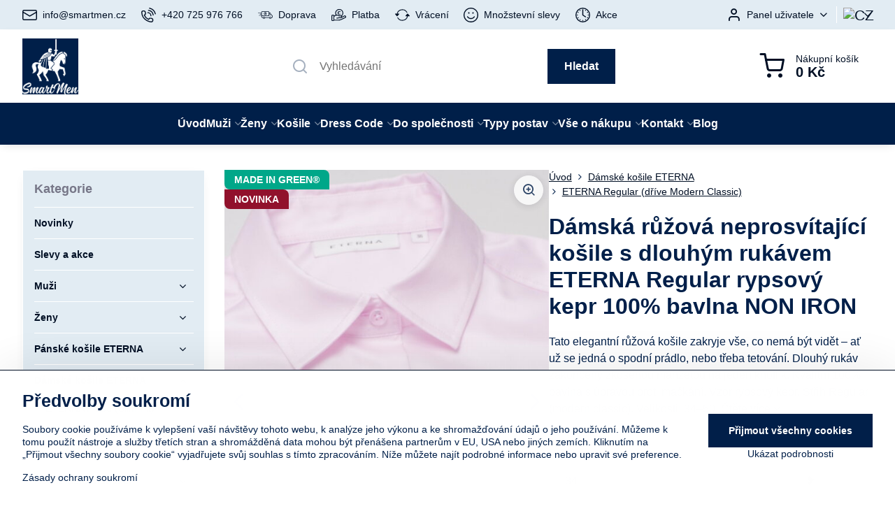

--- FILE ---
content_type: text/html; charset=UTF-8
request_url: https://www.smartmen.cz/p/1626/damska-ruzova-neprosvitajici-kosile-s-dlouhym-rukavem-eterna-rypsovy-kepr-100-bavlna-non-iron
body_size: 50574
content:

<!DOCTYPE html>
<html  data-lang-code="cz" lang="cs" class="no-js s1-hasHeader1 s1-hasFixedCart" data-lssid="0672fdea2e39">
    <head>
        <meta charset="utf-8">
        		<title>Růžová neprosvítající košile pro ženy ETERNA s dlohým rukávem | Košile a Dress code</title>
                    <meta name="description" content="Neprosvítající dámská košile s dlouhým rukávem. Růžová barva. 100% bavlna non iron. Rypsový kepr. Množstevní slevy ETERNA -20% v eshopu SmartMen.cz.">
        		<meta name="viewport" content="width=device-width, initial-scale=1" />
		         
<script data-privacy-group="script">
var FloxSettings = {
'cartItems': {},'cartProducts': {},'cartType': "slider",'loginType': "slider",'regformType': "slider",'langVer': "" 
}; 
 
</script>
<script data-privacy-group="script">
FloxSettings.img_size = { 'min': "50x50",'small': "120x120",'medium': "440x440",'large': "800x800",'max': "1600x1600",'product_antn': "440x440",'product_detail': "800x800" };
</script>
    <template id="privacy_iframe_info">
    <div class="floxIframeBlockedInfo" data-func-text="Funkční" data-analytic-text="Analytické" data-ad-text="Marketingové" data-nosnippet="1">
    <div class="floxIframeBlockedInfo__common">
        <div class="likeH3">Externí obsah je blokován Volbami soukromí</div>
        <p>Přejete si načíst externí obsah?</p>
    </div>
    <div class="floxIframeBlockedInfo__youtube">
        <div class="likeH3">Videa Youtube jsou blokovány Volbami soukromí</div>
        <p>Přejete si načíst Youtube video?</p>
    </div>
    <div class="floxIframeBlockedInfo__buttons">
        <button class="button floxIframeBlockedInfo__once">Povolit jednou</button>
        <button class="button floxIframeBlockedInfo__always" >Povolit a zapamatovat - souhlas s druhem cookie: </button>
    </div>
    <a class="floxIframeBlockedLink__common" href=""><i class="fa fa-external-link"></i> Otevřít obsah v novém okně</a>
    <a class="floxIframeBlockedLink__youtube" href=""><i class="fa fa-external-link"></i> Otevřít video v novém okně</a>
</div>
</template>
<script type="text/javascript" data-privacy-group="script">
FloxSettings.options={},FloxSettings.options.MANDATORY=1,FloxSettings.options.FUNC=2,FloxSettings.options.ANALYTIC=4,FloxSettings.options.AD=8;
FloxSettings.options.fullConsent=15;FloxSettings.options.maxConsent=15;FloxSettings.options.consent=0,localStorage.getItem("floxConsent")&&(FloxSettings.options.consent=parseInt(localStorage.getItem("floxConsent")));FloxSettings.options.sync=1;FloxSettings.google_consent2_options={},FloxSettings.google_consent2_options.AD_DATA=1,FloxSettings.google_consent2_options.AD_PERSON=2;FloxSettings.google_consent2_options.consent=-1,localStorage.getItem("floxGoogleConsent2")&&(FloxSettings.google_consent2_options.consent=parseInt(localStorage.getItem("floxGoogleConsent2")));const privacyIsYoutubeUrl=function(e){return e.includes("youtube.com/embed")||e.includes("youtube-nocookie.com/embed")},privacyIsGMapsUrl=function(e){return e.includes("google.com/maps/embed")||/maps\.google\.[a-z]{2,3}\/maps/i.test(e)},privacyGetPrivacyGroup=function(e){var t="";if(e.getAttribute("data-privacy-group")?t=e.getAttribute("data-privacy-group"):e.closest("*[data-privacy-group]")&&(t=e.closest("*[data-privacy-group]").getAttribute("data-privacy-group")),"IFRAME"===e.tagName){let r=e.src||"";privacyIsYoutubeUrl(r)&&(e.setAttribute("data-privacy-group","func"),t="func"),privacyIsGMapsUrl(r)&&(e.setAttribute("data-privacy-group","func"),t="func")}return"regular"===t&&(t="script"),t},privacyBlockScriptNode=function(e){e.type="javascript/blocked";let t=function(r){"javascript/blocked"===e.getAttribute("type")&&r.preventDefault(),e.removeEventListener("beforescriptexecute",t)};e.addEventListener("beforescriptexecute",t)},privacyHandleScriptTag=function(e){let t=privacyGetPrivacyGroup(e);if(t){if("script"===t)return;"mandatory"===t||"func"===t&&FloxSettings.options.consent&FloxSettings.options.FUNC||"analytic"===t&&FloxSettings.options.consent&FloxSettings.options.ANALYTIC||"ad"===t&&FloxSettings.options.consent&FloxSettings.options.AD||privacyBlockScriptNode(e)}else FloxSettings.options.allow_unclassified||privacyBlockScriptNode(e)},privacyShowPlaceholder=function(e){let t=privacyGetPrivacyGroup(e);var r=document.querySelector("#privacy_iframe_info").content.cloneNode(!0),i=r.querySelector(".floxIframeBlockedInfo__always");i.textContent=i.textContent+r.firstElementChild.getAttribute("data-"+t+"-text"),r.firstElementChild.setAttribute("data-"+t,"1"),r.firstElementChild.removeAttribute("data-func-text"),r.firstElementChild.removeAttribute("data-analytic-text"),r.firstElementChild.removeAttribute("data-ad-text");let o=e.parentNode.classList.contains("blockYoutube");if(e.style.height){let a=e.style.height,c=e.style.width;e.setAttribute("data-privacy-style-height",a),r.firstElementChild.style.setProperty("--iframe-h",a),r.firstElementChild.style.setProperty("--iframe-w",c),e.style.height="0"}else if(e.getAttribute("height")){let n=e.getAttribute("height").replace("px",""),l=e.getAttribute("width").replace("px","");e.setAttribute("data-privacy-height",n),n.includes("%")?r.firstElementChild.style.setProperty("--iframe-h",n):r.firstElementChild.style.setProperty("--iframe-h",n+"px"),l.includes("%")?r.firstElementChild.style.setProperty("--iframe-w",l):r.firstElementChild.style.setProperty("--iframe-w",l+"px"),e.setAttribute("height",0)}else if(o&&e.parentNode.style.maxHeight){let s=e.parentNode.style.maxHeight,p=e.parentNode.style.maxWidth;r.firstElementChild.style.setProperty("--iframe-h",s),r.firstElementChild.style.setProperty("--iframe-w",p)}let u=e.getAttribute("data-privacy-src")||"";privacyIsYoutubeUrl(u)?(r.querySelector(".floxIframeBlockedInfo__common").remove(),r.querySelector(".floxIframeBlockedLink__common").remove(),r.querySelector(".floxIframeBlockedLink__youtube").setAttribute("href",u.replace("/embed/","/watch?v="))):u?(r.querySelector(".floxIframeBlockedInfo__youtube").remove(),r.querySelector(".floxIframeBlockedLink__youtube").remove(),r.querySelector(".floxIframeBlockedLink__common").setAttribute("href",u)):(r.querySelector(".floxIframeBlockedInfo__once").remove(),r.querySelector(".floxIframeBlockedInfo__youtube").remove(),r.querySelector(".floxIframeBlockedLink__youtube").remove(),r.querySelector(".floxIframeBlockedLink__common").remove(),r.querySelector(".floxIframeBlockedInfo__always").classList.add("floxIframeBlockedInfo__always--reload")),e.parentNode.insertBefore(r,e.nextSibling),o&&e.parentNode.classList.add("blockYoutube--blocked")},privacyHidePlaceholderIframe=function(e){var t=e.nextElementSibling;if(t&&t.classList.contains("floxIframeBlockedInfo")){let r=e.parentNode.classList.contains("blockYoutube");r&&e.parentNode.classList.remove("blockYoutube--blocked"),e.getAttribute("data-privacy-style-height")?e.style.height=e.getAttribute("data-privacy-style-height"):e.getAttribute("data-privacy-height")?e.setAttribute("height",e.getAttribute("data-privacy-height")):e.classList.contains("invisible")&&e.classList.remove("invisible"),t.remove()}},privacyBlockIframeNode=function(e){var t=e.src||"";""===t&&e.getAttribute("data-src")&&(t=e.getAttribute("data-src")),e.setAttribute("data-privacy-src",t),e.removeAttribute("src"),!e.classList.contains("floxNoPrivacyPlaceholder")&&(!e.style.width||parseInt(e.style.width)>200)&&(!e.getAttribute("width")||parseInt(e.getAttribute("width"))>200)&&(!e.style.height||parseInt(e.style.height)>200)&&(!e.getAttribute("height")||parseInt(e.getAttribute("height"))>200)&&(!e.style.display||"none"!==e.style.display)&&(!e.style.visibility||"hidden"!==e.style.visibility)&&privacyShowPlaceholder(e)},privacyHandleIframeTag=function(e){let t=privacyGetPrivacyGroup(e);if(t){if("script"===t||"mandatory"===t)return;if("func"===t&&FloxSettings.options.consent&FloxSettings.options.FUNC)return;if("analytic"===t&&FloxSettings.options.consent&FloxSettings.options.ANALYTIC||"ad"===t&&FloxSettings.options.consent&FloxSettings.options.AD)return;privacyBlockIframeNode(e)}else{if(FloxSettings.options.allow_unclassified)return;privacyBlockIframeNode(e)}},privacyHandleYoutubeGalleryItem=function(e){if(!(FloxSettings.options.consent&FloxSettings.options.FUNC)){var t=e.closest(".gallery").getAttribute("data-preview-height"),r=e.getElementsByTagName("img")[0],i=r.getAttribute("src").replace(t+"/"+t,"800/800");r.classList.contains("flox-lazy-load")&&(i=r.getAttribute("data-src").replace(t+"/"+t,"800/800")),e.setAttribute("data-href",e.getAttribute("href")),e.setAttribute("href",i),e.classList.replace("ytb","ytbNoConsent")}},privacyBlockPrivacyElementNode=function(e){e.classList.contains("floxPrivacyPlaceholder")?(privacyShowPlaceholder(e),e.classList.add("invisible")):e.style.display="none"},privacyHandlePrivacyElementNodes=function(e){let t=privacyGetPrivacyGroup(e);if(t){if("script"===t||"mandatory"===t)return;if("func"===t&&FloxSettings.options.consent&FloxSettings.options.FUNC)return;if("analytic"===t&&FloxSettings.options.consent&FloxSettings.options.ANALYTIC||"ad"===t&&FloxSettings.options.consent&FloxSettings.options.AD)return;privacyBlockPrivacyElementNode(e)}else{if(FloxSettings.options.allow_unclassified)return;privacyBlockPrivacyElementNode(e)}};function privacyLoadScriptAgain(e){var t=document.getElementsByTagName("head")[0],r=document.createElement("script");r.src=e.getAttribute("src"),t.appendChild(r),e.parentElement.removeChild(e)}function privacyExecuteScriptAgain(e){var t=document.getElementsByTagName("head")[0],r=document.createElement("script");r.textContent=e.textContent,t.appendChild(r),e.parentElement.removeChild(e)}function privacyEnableScripts(){document.querySelectorAll('script[type="javascript/blocked"]').forEach(e=>{let t=privacyGetPrivacyGroup(e);(FloxSettings.options.consent&FloxSettings.options.ANALYTIC&&t.includes("analytic")||FloxSettings.options.consent&FloxSettings.options.AD&&t.includes("ad")||FloxSettings.options.consent&FloxSettings.options.FUNC&&t.includes("func"))&&(e.getAttribute("src")?privacyLoadScriptAgain(e):privacyExecuteScriptAgain(e))})}function privacyEnableIframes(){document.querySelectorAll("iframe[data-privacy-src]").forEach(e=>{let t=privacyGetPrivacyGroup(e);if(!(FloxSettings.options.consent&FloxSettings.options.ANALYTIC&&t.includes("analytic")||FloxSettings.options.consent&FloxSettings.options.AD&&t.includes("ad")||FloxSettings.options.consent&FloxSettings.options.FUNC&&t.includes("func")))return;privacyHidePlaceholderIframe(e);let r=e.getAttribute("data-privacy-src");e.setAttribute("src",r),e.removeAttribute("data-privacy-src")})}function privacyEnableYoutubeGalleryItems(){FloxSettings.options.consent&FloxSettings.options.FUNC&&(document.querySelectorAll(".ytbNoConsent").forEach(e=>{e.setAttribute("href",e.getAttribute("data-href")),e.classList.replace("ytbNoConsent","ytb")}),"function"==typeof initGalleryPlugin&&initGalleryPlugin())}function privacyEnableBlockedContent(e,t){document.querySelectorAll(".floxCaptchaCont").length&&(e&FloxSettings.options.FUNC)!=(t&FloxSettings.options.FUNC)?window.location.reload():(privacyEnableScripts(),privacyEnableIframes(),privacyEnableYoutubeGalleryItems(),"function"==typeof FloxSettings.privacyEnableScriptsCustom&&FloxSettings.privacyEnableScriptsCustom())}
function privacyUpdateConsent(){ FloxSettings.ga4&&"function"==typeof gtag&&gtag("consent","update",{ad_storage:FloxSettings.options.consent&FloxSettings.options.AD?"granted":"denied",analytics_storage:FloxSettings.options.consent&FloxSettings.options.ANALYTIC?"granted":"denied",functionality_storage:FloxSettings.options.consent&FloxSettings.options.FUNC?"granted":"denied",personalization_storage:FloxSettings.options.consent&FloxSettings.options.FUNC?"granted":"denied",security_storage:FloxSettings.options.consent&FloxSettings.options.FUNC?"granted":"denied",ad_user_data:FloxSettings.google_consent2_options.consent>-1&&FloxSettings.google_consent2_options.consent&FloxSettings.google_consent2_options.AD_DATA?"granted":"denied",ad_personalization:FloxSettings.google_consent2_options.consent>-1&&FloxSettings.google_consent2_options.consent&FloxSettings.google_consent2_options.AD_PERSON?"granted":"denied"});FloxSettings.gtm&&(gtag("consent","update",{ad_storage:FloxSettings.options.consent&FloxSettings.options.AD?"granted":"denied",analytics_storage:FloxSettings.options.consent&FloxSettings.options.ANALYTIC?"granted":"denied",functionality_storage:FloxSettings.options.consent&FloxSettings.options.FUNC?"granted":"denied",personalization_storage:FloxSettings.options.consent&FloxSettings.options.FUNC?"granted":"denied",security_storage:FloxSettings.options.consent&FloxSettings.options.FUNC?"granted":"denied",ad_user_data:FloxSettings.google_consent2_options.consent>-1&&FloxSettings.google_consent2_options.consent&FloxSettings.google_consent2_options.AD_DATA?"granted":"denied",ad_personalization:FloxSettings.google_consent2_options.consent>-1&&FloxSettings.google_consent2_options.consent&FloxSettings.google_consent2_options.AD_PERSON?"granted":"denied"}),dataLayer.push({cookie_consent:{marketing:FloxSettings.options.consent&FloxSettings.options.AD?"granted":"denied",analytics:FloxSettings.options.consent&FloxSettings.options.ANALYTIC?"granted":"denied"},event:"cookie_consent"}));if(FloxSettings.sklik&&FloxSettings.sklik.active){var e={rtgId:FloxSettings.sklik.seznam_retargeting_id,consent:FloxSettings.options.consent&&FloxSettings.options.consent&FloxSettings.options.ANALYTIC?1:0};"category"===FloxSettings.sklik.pageType?(e.category=FloxSettings.sklik.category,e.pageType=FloxSettings.sklik.pageType):"offerdetail"===FloxSettings.sklik.pagetype&&(e.itemId=FloxSettings.sklik.itemId,e.pageType=FloxSettings.sklik.pageType),window.rc&&window.rc.retargetingHit&&window.rc.retargetingHit(e)}"function"==typeof loadCartFromLS&&"function"==typeof saveCartToLS&&(loadCartFromLS(),saveCartToLS());}
const observer=new MutationObserver(e=>{e.forEach(({addedNodes:e})=>{e.forEach(e=>{if(FloxSettings.options.consent!==FloxSettings.options.maxConsent){if(1===e.nodeType&&"SCRIPT"===e.tagName)return privacyHandleScriptTag(e);if(1===e.nodeType&&"IFRAME"===e.tagName)return privacyHandleIframeTag(e);if(1===e.nodeType&&"A"===e.tagName&&e.classList.contains("ytb"))return privacyHandleYoutubeGalleryItem(e);if(1===e.nodeType&&"SCRIPT"!==e.tagName&&"IFRAME"!==e.tagName&&e.classList.contains("floxPrivacyElement"))return privacyHandlePrivacyElementNodes(e)}1===e.nodeType&&(e.classList.contains("mainPrivacyModal")||e.classList.contains("mainPrivacyBar"))&&(FloxSettings.options.consent>0&&!FloxSettings.options.forceShow&&-1!==FloxSettings.google_consent2_options.consent?e.style.display="none":FloxSettings.options.consent>0&&-1===FloxSettings.google_consent2_options.consent?e.classList.add("hideBWConsentOptions"):-1!==FloxSettings.google_consent2_options.consent&&e.classList.add("hideGC2ConsentOptions"))})})});observer.observe(document.documentElement,{childList:!0,subtree:!0}),document.addEventListener("DOMContentLoaded",function(){observer.disconnect()});const createElementBackup=document.createElement;document.createElement=function(...e){if("script"!==e[0].toLowerCase())return createElementBackup.bind(document)(...e);let n=createElementBackup.bind(document)(...e);return n.setAttribute("data-privacy-group","script"),n};
</script>

<meta name="referrer" content="no-referrer-when-downgrade">


<link rel="canonical" href="https://www.smartmen.cz/p/1626/damska-ruzova-neprosvitajici-kosile-s-dlouhym-rukavem-eterna-rypsovy-kepr-100-bavlna-non-iron">
    

<meta property="og:title" content="Růžová neprosvítající košile pro ženy ETERNA s dlohým rukávem">
<meta property="og:site_name" content="DENIMAR TAILORING s.r.o.">

<meta property="og:url" content="https://www.smartmen.cz/p/1626/damska-ruzova-neprosvitajici-kosile-s-dlouhym-rukavem-eterna-rypsovy-kepr-100-bavlna-non-iron">
<meta property="og:description" content="Neprosvítající dámská košile s dlouhým rukávem. Růžová barva. 100% bavlna non iron. Rypsový kepr. Množstevní slevy ETERNA -20% v eshopu SmartMen.cz.">

<meta name="twitter:card" content="summary_large_image">
<meta name="twitter:title" content="Růžová neprosvítající košile pro ženy ETERNA s dlohým rukávem">
<meta name="twitter:description" content="Neprosvítající dámská košile s dlouhým rukávem. Růžová barva. 100% bavlna non iron. Rypsový kepr. Množstevní slevy ETERNA -20% v eshopu SmartMen.cz.">

    <meta property="og:locale" content="cs_CZ">

        <meta property="og:type" content="product">
    <meta property="og:image" content="https://www.smartmen.cz/resize/e/1200/630/files/eterna/produkty/damske/5008-50d708/5008-50d708-detail-big.jpg">  
    <meta name="twitter:image" content="https://www.smartmen.cz/resize/e/1200/630/files/eterna/produkty/damske/5008-50d708/5008-50d708-detail-big.jpg">
    <link href="https://www.smartmen.cz/resize/e/440/440/files/eterna/produkty/damske/5008-50d708/5008-50d708-detail-big.jpg" rel="previewimage">
<script data-privacy-group="script" type="application/ld+json">
{
    "@context": "https://schema.org",
    "@type": "WebPage",
    "name": "Růžová neprosvítající košile pro ženy ETERNA s dlohým rukávem",
    "description": "Neprosvítající dámská košile s dlouhým rukávem. Růžová barva. 100% bavlna non iron. Rypsový kepr. Množstevní slevy ETERNA -20% v eshopu SmartMen.cz.",
    "image": "https://www.smartmen.cz/resize/e/440/440/files/eterna/produkty/damske/5008-50d708/5008-50d708-detail-big.jpg"}
</script>
<script data-privacy-group="script" type="application/ld+json">
{
   "@context": "https://schema.org",
    "@type": "Organization",
    "url": "https://smartmen.cz",
            "logo": "https://www.smartmen.cz/files/logo/smartmen-logo2-96-wht-pozadi-001f49.png",
        "name": "DENIMAR TAILORING s.r.o.",
    "description": "",
    "email": "info@smartmen.cz",
    "telephone": "725976766",
    "address": {
        "@type": "PostalAddress",
        "streetAddress": "Žítkova",
        "addressLocality": "Jablonec nad Nisou",
        "addressCountry": "CZ",
        "postalCode": "46601"
    }}
</script>  
<link rel="alternate" type="application/rss+xml" title="RSS feed pro www.smartmen.cz" href="/e/rss/news">

<link rel="dns-prefetch" href="https://www.byznysweb.cz">
<link rel="preconnect" href="https://www.byznysweb.cz/" crossorigin>
<link rel="preload" href="/erp-templates/skins/flat/universal/fonts/fontawesome-webfont.woff2" as="font" type="font/woff2" crossorigin>
<link href="/erp-templates/260119150601/universal.css" rel="stylesheet" type="text/css" media="all">  



<link rel="stylesheet" href="/templates/verona/style.css?v1769108533" />

  
<script data-privacy-group="regular">
    window.dataLayer = window.dataLayer || [];
    function gtag(){ dataLayer.push(arguments); }
    if(FloxSettings.options) {
        if(FloxSettings.options.consent) {
          gtag('consent', 'default', {
              'ad_storage': (FloxSettings.options.consent & FloxSettings.options.AD)?'granted':'denied',
              'analytics_storage': (FloxSettings.options.consent & FloxSettings.options.ANALYTIC)?'granted':'denied',
              'functionality_storage': (FloxSettings.options.consent & FloxSettings.options.FUNC)?'granted':'denied',
              'personalization_storage': (FloxSettings.options.consent & FloxSettings.options.FUNC)?'granted':'denied',
              'security_storage': (FloxSettings.options.consent & FloxSettings.options.FUNC)?'granted':'denied',
              'ad_user_data': ((FloxSettings.google_consent2_options.consent > -1) && FloxSettings.google_consent2_options.consent & FloxSettings.google_consent2_options.AD_DATA)?'granted':'denied',
              'ad_personalization': ((FloxSettings.google_consent2_options.consent > -1) && FloxSettings.google_consent2_options.consent & FloxSettings.google_consent2_options.AD_PERSON)?'granted':'denied'              
          });
          dataLayer.push({ 'cookie_consent': {
            'marketing': (FloxSettings.options.consent & FloxSettings.options.AD)?'granted':'denied',
            'analytics': (FloxSettings.options.consent & FloxSettings.options.ANALYTIC)?'granted':'denied'
          } });
        } else {
          gtag('consent', 'default', {
              'ad_storage': 'denied',
              'analytics_storage': 'denied',
              'functionality_storage': 'denied',
              'personalization_storage': 'denied',
              'security_storage': 'denied',
              'ad_user_data': 'denied',
              'ad_personalization': 'denied'
          });      
          dataLayer.push({ 'cookie_consent': {
            'marketing': 'denied',
            'analytics': 'denied'
            } 
          });    
        }    
    }
    
    dataLayer.push({
        'pageType' : 'product',
        'value': '1644.6',
        'currency': 'CZK',
        'contentIds': ["1626_873"]
            });
 
    FloxSettings.currency = 'CZK';
    FloxSettings.gtm = { 'init': true, 'container_id': 'GTM-NNCH9Z9', 'page_type': 'product' };
    </script>

    <!-- Google Tag Manager HEAD -->
<script data-privacy-group="regular">(function(w,d,s,l,i){w[l]=w[l]||[];w[l].push({'gtm.start':
new Date().getTime(),event:'gtm.js'});var f=d.getElementsByTagName(s)[0],
j=d.createElement(s),dl=l!='dataLayer'?'&l='+l:'';j.async=true;j.src=
'//www.googletagmanager.com/gtm.js?id='+i+dl;f.parentNode.insertBefore(j,f);
})(window,document,'script','dataLayer','GTM-NNCH9Z9');</script>
 
<script data-privacy-group="mandatory">
    FloxSettings.trackerData = {
                    'cartIds': []
            };
    </script>    <!-- Global site tag (gtag.js) - Google Analytics -->
    <script async src="https://www.googletagmanager.com/gtag/js?id=UA-24663562-1" data-privacy-group="regular"></script>    
    <script data-privacy-group="regular">
        window.dataLayer = window.dataLayer || [];
        function gtag(){ dataLayer.push(arguments); }
        if(FloxSettings.options) {
          if(FloxSettings.options.consent) {
            gtag('consent', 'default', {
              'ad_storage': (FloxSettings.options.consent & FloxSettings.options.AD)?'granted':'denied',
              'analytics_storage': (FloxSettings.options.consent & FloxSettings.options.ANALYTIC)?'granted':'denied',
              'functionality_storage': (FloxSettings.options.consent & FloxSettings.options.FUNC)?'granted':'denied',
              'personalization_storage': (FloxSettings.options.consent & FloxSettings.options.FUNC)?'granted':'denied',
              'security_storage': (FloxSettings.options.consent & FloxSettings.options.FUNC)?'granted':'denied',
              'ad_user_data': ((FloxSettings.google_consent2_options.consent > -1) && FloxSettings.google_consent2_options.consent & FloxSettings.google_consent2_options.AD_DATA)?'granted':'denied',
              'ad_personalization': ((FloxSettings.google_consent2_options.consent > -1) && FloxSettings.google_consent2_options.consent & FloxSettings.google_consent2_options.AD_PERSON)?'granted':'denied',
              'wait_for_update': 500
            });  
          } else {
            gtag('consent', 'default', {
              'ad_storage': 'denied',
              'analytics_storage': 'denied',
              'functionality_storage': 'denied',
              'personalization_storage': 'denied',
              'security_storage': 'denied',
              'ad_user_data': 'denied',
              'ad_personalization': 'denied',
              'wait_for_update': 500
            });  
          }
        }
        gtag('js', new Date());
     
        gtag('set', { 'currency': 'CZK' }); 
      
    

    FloxSettings.ga4 = 1;
    FloxSettings.gtagID = 'UA-24663562-1';
    gtag('config', 'UA-24663562-1',{  'groups': 'ga4' });   

        gtag('config', 'AW-10894809412',{ 'allow_enhanced_conversions': true, 'send_page_view': false, 'groups': 'ga4' });       
  
    </script>   
<!-- Glami piXel -->
<script data-privacy-group="regular">

    
(function(f, a, s, h, i, o, n) { f['GlamiTrackerObject'] = i;
f[i]=f[i]||function(){ (f[i].q=f[i].q||[]).push(arguments) };o=a.createElement(s),
n=a.getElementsByTagName(s)[0];o.async=1;o.src=h;n.parentNode.insertBefore(o,n)
})(window, document, 'script', '//glamipixel.com/js/compiled/pt.js', 'glami');
    
glami('create', '0361553AB2310AEA0380A68448440D56', 'cz', { consent: (FloxSettings.options.consent & FloxSettings.options.ANALYTIC)?1:0 });
glami('track', 'PageView', { 
          consent: (FloxSettings.options.consent & FloxSettings.options.ANALYTIC)?1:0 
});


    
FloxSettings.currency = 'CZK';
FloxSettings.glami = { 'init': 1, 'apikey': '0361553AB2310AEA0380A68448440D56', 'lang_code': 'cz' };
</script>
<!-- End Glami piXel --> 
    <link rel="shortcut icon" href="/files/logo/smartmen-jezdec2-cs3-vrstvy-001f49-favicon.png">
    <link rel="icon" href="/files/logo/smartmen-jezdec2-cs3-vrstvy-001f49-favicon.png?refresh" type="image/x-icon">

		<script data-privacy-group="script">
			FloxSettings.cartType = "same_page";
			FloxSettings.loginType = "custom";
			FloxSettings.regformType = "custom";
		</script>
												<style>
			:root {
				--s1-accentTransparent: #001F4917;
				--s1-accentComplement: #fff;
				--s1-maccentComplement: #fff;
				--s1-menuBgComplementTransparent: #fffb;
				--s1-menuBgComplementTransparent2: #fff2;
				--s1-menuBgComplement: #fff;
				--s1-accentDark: #000f24;
			}
		</style>

		</head>
<body class="s1-pt-product ">
    <!-- Facebook Pixel Code -->
<script type="text/javascript" data-privacy-group="ad">
!function(f,b,e,v,n,t,s){
    if(f.fbq)return;n=f.fbq=function(){
        n.callMethod? n.callMethod.apply(n,arguments):n.queue.push(arguments)
    };
    if(!f._fbq)f._fbq=n;
    n.push=n;n.loaded=!0;n.version='2.0';n.queue=[];t=b.createElement(e);t.async=!0;
    t.src=v;s=b.getElementsByTagName(e)[0];s.parentNode.insertBefore(t,s)
}
(window,document,'script','//connect.facebook.net/en_US/fbevents.js');

    var time = Date.now(),
        eventTime = Math.floor(time / 1000),
        eventId = "PW" + time;   

    fbq('init', '745474749476189');        
    //console.log('special FB init')
    fbq('track', 'PageView', { }, { 'eventID': eventId });
    FloxSettings.fb_conv = [];
 
    
    function getCookie(name) {
      var value = '; '+document.cookie;
      var parts = value.split('; '+name+'=');
      if (parts.length === 2) return parts.pop().split(';').shift();
      else return null;
    }    
    
    FloxSettings.fb_conv.push({ 
        "event_name": "PageView",
        "event_time": eventTime,
        "event_id": eventId, 
        "event_source_url": window.location.href,
        "action_source": "website",
        "user_data": {
            "fbp": getCookie('_fbp')
        }
    });
    
        
 FloxSettings.currency = 'CZK';FloxSettings.fbremarket = { 'init': true, 'apikey': '745474749476189' };        
</script>
<!-- End Facebook Pixel Code -->

    <noscript class="noprint">
        <div id="noscript">
            Javascript není prohlížečem podporován nebo je vypnutý. Pro zobrazení stránky tak, jak byla zamýšlena, použijte prohlížeč s podporou JavaScriptu.
            <br>Pomoc: <a href="https://www.enable-javascript.com/" target="_blank">Enable-Javascript.com</a>.
        </div>
    </noscript>
    
    <div class="oCont remodal-bg">
																																					
						

	
	<section class="s1-headerTop s1-headerTop-style1 noprint">
		<div class="s1-cont flex ai-c">
							<div class="s1-headerTop-left">
					                        <div id="box-id-top_header_left" class="pagebox">
                                                        	<nav class="s1-topNav">
		<ul class="s1-topNav-items">
																				<li class="s1-topNav-item ">
						<a class="s1-topNav-link " href="mailto:info@smartmen.cz" >
															    <i class="navIcon navIconBWSet imgIcon50"><svg xmlns="http://www.w3.org/2000/svg" width="34.079" height="24.679" viewBox="0 0 34.079 24.679" fill="currentColor">
  <path d="M48.018,22.66H21.982a4.027,4.027,0,0,0-4.022,4.022V43.318a4.028,4.028,0,0,0,4.022,4.022H48.018a4.028,4.028,0,0,0,4.022-4.022V26.682A4.027,4.027,0,0,0,48.018,22.66ZM21.982,25.084H48.018a1.6,1.6,0,0,1,1.6,1.6v.843L35.068,36.016l-14.684-8.7v-.629A1.6,1.6,0,0,1,21.982,25.084ZM48.018,44.916H21.982a1.6,1.6,0,0,1-1.6-1.6V30.128l14.061,8.336a1.208,1.208,0,0,0,1.229,0l13.942-8.137V43.318A1.6,1.6,0,0,1,48.018,44.916Z" transform="translate(-17.96 -22.66)"/>
</svg>
</i>

														<span class="s1-topNav-linkText">info@smartmen.cz</span>
						</a>
					</li>
																								<li class="s1-topNav-item ">
						<a class="s1-topNav-link " href="/kontakt" >
															    <i class="navIcon navIconBWSet imgIcon50"><svg xmlns="http://www.w3.org/2000/svg" width="32.363" height="32.696" viewBox="0 0 32.363 32.696" fill="currentColor">
    <path d="M50.089,33.454a1.089,1.089,0,0,1-1.057-.818A16.444,16.444,0,0,0,36.816,20.8a1.085,1.085,0,1,1,.485-2.116A18.64,18.64,0,0,1,51.148,32.1a1.085,1.085,0,0,1-.789,1.319A1.146,1.146,0,0,1,50.089,33.454Z" transform="translate(-18.819 -18.652)"/>
    <path d="M45.271,36.015a1.091,1.091,0,0,1-1.08-.933,11.093,11.093,0,0,0-9.62-9.407,1.085,1.085,0,1,1,.271-2.153A13.276,13.276,0,0,1,46.353,34.778,1.086,1.086,0,0,1,45.425,36,1.151,1.151,0,0,1,45.271,36.015Z" transform="translate(-18.819 -18.652)"/>
    <path d="M40.16,37.721a1.088,1.088,0,0,1-1.091-1.085,5.871,5.871,0,0,0-5.884-5.846,1.085,1.085,0,1,1,0-2.17,8.051,8.051,0,0,1,8.067,8.016A1.089,1.089,0,0,1,40.16,37.721Z" transform="translate(-18.819 -18.652)"/>
    <path d="M40.781,51.348l-.179,0c-6.259-.15-21.417-6.59-21.781-21.646a4.416,4.416,0,0,1,4.195-4.873l1.667-.04c1.493-.022,4.368,1.1,4.478,5.638.1,4.086-1.181,4.893-1.953,5.009a1.073,1.073,0,0,1-.138.013l-.32.007a16.914,16.914,0,0,0,8.062,8.011l.007-.317a1.285,1.285,0,0,1,.012-.138c.118-.767.929-2.037,5.042-1.941,4.569.11,5.709,2.959,5.672,4.451l-.04,1.657a4.594,4.594,0,0,1-.661,2.126A4.425,4.425,0,0,1,40.781,51.348ZM24.763,26.956h-.027L23.069,27c-.491.022-2.123.281-2.066,2.651.352,14.5,15.42,19.427,19.652,19.528,2.388.091,2.645-1.564,2.668-2.063l.04-1.646c.018-.74-.7-2.161-3.542-2.229a6.37,6.37,0,0,0-2.828.344l-.005.2a1.988,1.988,0,0,1-.9,1.613,2.014,2.014,0,0,1-1.841.184,18.874,18.874,0,0,1-9.628-9.568,1.973,1.973,0,0,1,.186-1.828,2.006,2.006,0,0,1,1.622-.9l.2,0a6.306,6.306,0,0,0,.346-2.809C26.911,27.686,25.516,26.956,24.763,26.956Zm10.3,16.612h0Z" transform="translate(-18.819 -18.652)"/>
</svg>
</i>

														<span class="s1-topNav-linkText">+420 725 976 766</span>
						</a>
					</li>
																								<li class="s1-topNav-item ">
						<a class="s1-topNav-link " href="/vse-o-nakupu/doprava" >
															    <i class="navIcon navIconBWSet imgIcon50"><svg xmlns="http://www.w3.org/2000/svg" width="68.858" height="35.826" viewBox="0 0 68.858 35.826" fill="currentColor">
    <path d="M34.775,35.032a6.711,6.711,0,1,0-6.711-6.711A6.719,6.719,0,0,0,34.775,35.032Zm0-11.119a4.409,4.409,0,1,1-4.409,4.408A4.412,4.412,0,0,1,34.775,23.913Z" transform="translate(-0.571 -17.087)"/>
    <path d="M34.141,29.282l2.24,1.478a1.151,1.151,0,1,0,1.268-1.921L35.926,27.7V25.478a1.151,1.151,0,0,0-2.3,0v2.843A1.151,1.151,0,0,0,34.141,29.282Z" transform="translate(-0.571 -17.087)"/>
    <path d="M66.122,35.069c-1.4-.6-2.215-.939-2.732-1.123-.287-.591-1.044-2.257-3.022-6.946a5.909,5.909,0,0,0-5.456-3.616H52.939V21.35a4.268,4.268,0,0,0-4.264-4.263H20.688a4.268,4.268,0,0,0-4.264,4.263v1.8H1.722a1.151,1.151,0,0,0,0,2.3h14.7v3.837H10.443a1.151,1.151,0,1,0,0,2.3h5.981v3.837H5.787a1.152,1.152,0,0,0,0,2.3H16.424v.361a1.142,1.142,0,0,0-.054.332,1.13,1.13,0,0,0,.054.331V43.5a4.269,4.269,0,0,0,4.264,4.264H23.28a5.177,5.177,0,0,0,10.354,0H52.976a5.178,5.178,0,0,0,10.355,0H66.3a3.133,3.133,0,0,0,3.13-3.129V40.083A5.447,5.447,0,0,0,66.122,35.069ZM58.246,27.9c.928,2.2,1.612,3.819,2.142,5.022H56.651V26.14A3.6,3.6,0,0,1,58.246,27.9ZM20.688,19.389H48.675a1.964,1.964,0,0,1,1.962,1.961V37.273H18.726V21.35A1.964,1.964,0,0,1,20.688,19.389Zm7.769,31.222a2.877,2.877,0,1,1,2.876-2.876A2.88,2.88,0,0,1,28.457,50.611Zm29.7,0a2.877,2.877,0,1,1,2.877-2.876A2.88,2.88,0,0,1,58.153,50.611Zm8.974-5.981a.829.829,0,0,1-.828.827H62.8a5.167,5.167,0,0,0-9.287,0H33.1a5.168,5.168,0,0,0-9.288,0H20.688A1.964,1.964,0,0,1,18.726,43.5v-3.92H51.788a1.151,1.151,0,0,0,1.151-1.151V25.687h1.41v8.381A1.151,1.151,0,0,0,55.5,35.219h5.992a2.288,2.288,0,0,0,1.137.9c.3.113,1,.389,2.588,1.067a3.146,3.146,0,0,1,1.91,2.9Z" transform="translate(-0.571 -17.087)"/>
</svg>
</i>

														<span class="s1-topNav-linkText">Doprava</span>
						</a>
					</li>
																								<li class="s1-topNav-item ">
						<a class="s1-topNav-link " href="/vse-o-nakupu/platba" >
															    <i class="navIcon navIconBWSet imgIcon50"><svg xmlns="http://www.w3.org/2000/svg" width="41.915" height="34.417" viewBox="0 0 41.915 34.417" fill="currentColor">
    <path d="M52.466,37.741a3.712,3.712,0,0,0-4.717-1.1l-6.21,3.214a4.888,4.888,0,0,0-.7-1.672,11.477,11.477,0,1,0-17.392-3.52,12.671,12.671,0,0,0-4.091,1.979,3.213,3.213,0,0,0-3.105-2.427H14.493a3.219,3.219,0,0,0-3.216,3.215V48.993a3.219,3.219,0,0,0,3.216,3.215h1.753a3.205,3.205,0,0,0,2.746-1.568H31.5a19.463,19.463,0,0,0,8.433-1.934l11.152-5.4a3.73,3.73,0,0,0,1.379-5.567ZM17.147,48.993a.9.9,0,0,1-.9.9H14.493a.9.9,0,0,1-.9-.9V37.428a.9.9,0,0,1,.9-.9h1.753a.9.9,0,0,1,.9.9ZM33.59,20.1a9.158,9.158,0,0,1,5.5,16.489,4.88,4.88,0,0,0-2.346-.61H33.084a11.488,11.488,0,0,0-6.336-1.77c-.3,0-.582.018-.865.037a9.078,9.078,0,0,1-1.465-4.974A9.183,9.183,0,0,1,33.59,20.1ZM50.837,40.292a1.415,1.415,0,0,1-.757.934l-11.152,5.4a17.039,17.039,0,0,1-7.426,1.7H19.46V39.574a10.263,10.263,0,0,1,7.288-3.048,9.036,9.036,0,0,1,5.316,1.559l.3.21h4.383a2.615,2.615,0,0,1,2.245,1.28,2.363,2.363,0,0,1,.332,1.012.577.577,0,0,1-.3.572,2.071,2.071,0,0,1-1.036.292c-1.961,0-3.168,0-3.932-.007H32.838a1.452,1.452,0,0,0-.8.253c-.556.368-1.922.952-5.3.96a1.208,1.208,0,0,0-1.208.976,1.157,1.157,0,0,0,1.143,1.337,14.379,14.379,0,0,0,6.076-1,2.028,2.028,0,0,1,.867-.2h4.738a2.738,2.738,0,0,0,1.254-.3l9.209-4.766a1.416,1.416,0,0,1,2.025,1.6Z" transform="translate(-11.277 -17.792)" />
    <path d="M29.108,29.422a.648.648,0,0,0,0,1.3h.257c.482,2.484,2.078,3.569,4.563,3.569a4.676,4.676,0,0,0,3.735-1.627.741.741,0,0,0,.15-.452A.81.81,0,0,0,37,31.4a.9.9,0,0,0-.647.332,2.905,2.905,0,0,1-2.424.993,2.437,2.437,0,0,1-2.726-2h1.822a.648.648,0,0,0,0-1.3h-2V28.76h2a.648.648,0,0,0,0-1.3H31.172A2.54,2.54,0,0,1,33.928,25.3a2.8,2.8,0,0,1,2.349,1.054.786.786,0,0,0,.618.3.807.807,0,0,0,.813-.8.851.851,0,0,0-.166-.5,4.154,4.154,0,0,0-3.614-1.626,4.178,4.178,0,0,0-4.578,3.735h-.242a.648.648,0,0,0,0,1.3h.106v.662Z" transform="translate(-11.277 -17.792)" />
</svg>
</i>

														<span class="s1-topNav-linkText">Platba</span>
						</a>
					</li>
																								<li class="s1-topNav-item ">
						<a class="s1-topNav-link " href="/vse-o-nakupu/vraceni-nebo-vymena-zbozi" >
															    <i class="navIcon navIconBWSet imgIcon50"><svg xmlns="http://www.w3.org/2000/svg" width="45.095" height="34.977" viewBox="0 0 45.095 34.977" fill="currentColor">
  <g>
    <path d="M19.737,38.19l5.37-5.746a1.15,1.15,0,0,0-.84-1.936H20.246A15.191,15.191,0,0,1,47.89,27.369a1.15,1.15,0,1,0,1.987-1.158,17.49,17.49,0,0,0-32.023,4.3H13.6a1.15,1.15,0,0,0-.885,1.885l4.924,5.933a1.143,1.143,0,0,0,1.015.633,1.092,1.092,0,0,0,.2-.017A1.144,1.144,0,0,0,19.737,38.19Z" transform="translate(-12.452 -17.512)"/>
    <path d="M57.238,36.917l-5.649-6.044a1.116,1.116,0,0,0-.874-.364,1.151,1.151,0,0,0-.851.414l-5.016,6.045a1.151,1.151,0,0,0,.885,1.885h3.7A15.177,15.177,0,0,1,21.6,42.589,1.151,1.151,0,0,0,19.6,43.741,17.489,17.489,0,0,0,51.81,38.853H56.4a1.151,1.151,0,0,0,.841-1.936Z" transform="translate(-12.452 -17.512)"/>
  </g>
</svg>
</i>

														<span class="s1-topNav-linkText">Vrácení</span>
						</a>
					</li>
																								<li class="s1-topNav-item ">
						<a class="s1-topNav-link " href="/vse-o-nakupu/vse-o-slevach/mnozstevni-slevy-az-20" >
															    <i class="navIcon navIconBWSet imgIcon50"><svg xmlns="http://www.w3.org/2000/svg" width="33.043" height="33.043" viewBox="0 0 33.043 33.043" fill="currentColor">
  <path transform="translate(-18.478 -18.478)" d="m35 18.478c-14.721 0-22.09 17.796-11.682 28.204 10.408 10.408 28.204 3.0383 28.204-11.682-0.01047-9.1205-7.4015-16.512-16.522-16.522zm0 30.893c-12.804 0-19.214-15.48-10.161-24.532 9.0528-9.0528 24.532-2.6428 24.532 10.161-0.008818 7.9332-6.4378 14.362-14.371 14.371z"/>
  <path transform="translate(-18.478 -18.478)" d="m43.315 38.07c-0.48712-0.34226-1.1596-0.22345-1.5 0.265-3.3124 4.7615-10.37 4.7211-13.628-0.078-0.808-1.1847-2.585 0.02733-1.777 1.212 4.1051 6.0428 12.993 6.0946 17.168 0.1 0.34198-0.48641 0.22414-1.1581-0.263-1.499z"/>
  <path d="m13.538 11.842c0 0.90685-0.73515 1.642-1.642 1.642s-1.642-0.73515-1.642-1.642 0.73515-1.642 1.642-1.642 1.642 0.73515 1.642 1.642z"/>
  <path transform="translate(-18.478 -18.478)" d="m39.626 31.962c1.4641 0 2.1968-1.7702 1.1614-2.8051s-2.8053-0.30103-2.8044 1.1631c0 0.90724 0.73576 1.6426 1.643 1.642z"/>
</svg>
</i>

														<span class="s1-topNav-linkText">Množstevní slevy</span>
						</a>
					</li>
																								<li class="s1-topNav-item ">
						<a class="s1-topNav-link " href="/c/slevy-a-akce" >
															    <i class="navIcon navIconBWSet imgIcon50"><svg xmlns="http://www.w3.org/2000/svg" width="34.571" height="34.571" viewBox="0 0 34.571 34.571" fill="currentColor">
    <path d="M35,17.715A17.285,17.285,0,1,0,52.285,35,17.3,17.3,0,0,0,35,17.715Zm0,32.32A15.035,15.035,0,1,1,50.035,35,15.052,15.052,0,0,1,35,50.035Z" transform="translate(-17.715 -17.715)"/>
    <path d="M35,46.548a1.176,1.176,0,1,0,1.175,1.176A1.177,1.177,0,0,0,35,46.548Z" transform="translate(-17.715 -17.715)"/>
    <path d="M47.724,33.825A1.175,1.175,0,1,0,48.9,35,1.176,1.176,0,0,0,47.724,33.825Z" transform="translate(-17.715 -17.715)"/>
    <path d="M23.451,35a1.175,1.175,0,1,0-1.175,1.175A1.175,1.175,0,0,0,23.451,35Z" transform="translate(-17.715 -17.715)"/>
    <path d="M40.8,25.016a1.175,1.175,0,1,0-.426-1.607A1.176,1.176,0,0,0,40.8,25.016Z" transform="translate(-17.715 -17.715)"/>
    <path d="M29.2,44.984a1.175,1.175,0,1,0,.425,1.607A1.176,1.176,0,0,0,29.2,44.984Z" transform="translate(-17.715 -17.715)"/>
    <path d="M46.637,29.721a1.175,1.175,0,1,0-1.6-.439A1.175,1.175,0,0,0,46.637,29.721Z" transform="translate(-17.715 -17.715)"/>
    <path d="M23.363,40.278a1.176,1.176,0,1,0,1.6.44A1.176,1.176,0,0,0,23.363,40.278Z" transform="translate(-17.715 -17.715)"/>
    <path d="M46.648,40.254a1.176,1.176,0,1,0,.442,1.6A1.176,1.176,0,0,0,46.648,40.254Z" transform="translate(-17.715 -17.715)"/>
    <path d="M23.352,29.746a1.176,1.176,0,1,0-.443-1.6A1.175,1.175,0,0,0,23.352,29.746Z" transform="translate(-17.715 -17.715)"/>
    <path d="M40.983,44.877a1.176,1.176,0,1,0,1.615.4A1.177,1.177,0,0,0,40.983,44.877Z" transform="translate(-17.715 -17.715)"/>
    <path d="M29.017,25.122a1.175,1.175,0,1,0-1.615-.4A1.175,1.175,0,0,0,29.017,25.122Z" transform="translate(-17.715 -17.715)"/>
    <path d="M34.38,35.939l6.511,4.3a1.125,1.125,0,1,0,1.239-1.878L36.125,34.4V22.276a1.125,1.125,0,1,0-2.25,0V35A1.127,1.127,0,0,0,34.38,35.939Z" transform="translate(-17.715 -17.715)"/>
</svg>
</i>

														<span class="s1-topNav-linkText">Akce</span>
						</a>
					</li>
									</ul>
	</nav>

                             
            </div> 
    
				</div>
										<div class="s1-headerTop-right flex ml-a">
											<div class="s1-dropDown s1-loginDropdown">
	<a href="/e/login" class="s1-dropDown-toggler">
		<i class="s1-icon s1-icon-user s1-dropDown-icon" aria-hidden="true"></i>
		<span class="s1-dropDown-title">Panel uživatele</span>
		<i class="fa fa-angle-down s1-dropDown-arrow"></i>
	</a>
	<ul class="s1-dropDown-items">
				<li class="s1-dropDown-item">
			<a class="s1-dropDown-link" href="/e/login" data-remodal-target="s1-acc">
				<i class="s1-icon s1-icon-log-in s1-dropDown-icon"></i>
				<span class="s1-dropDown-title">Přihlásit se</span>
			</a>
		</li>
						<li class="s1-dropDown-item">
			<a class="s1-dropDown-link" href="/e/account/register">
				<i class="s1-icon s1-icon-user-plus s1-dropDown-icon"></i>
				<span class="s1-dropDown-title">Registrace</span>
			</a>
		</li>
    		</ul>
</div>

																	<div class="s1-flags s1-dropDown">
		<button class="s1-flags-currentLang s1-dropDown-toggler">
							<img class="s1-flag-img s1-dropDown-img" src="/erp/images/flags/flat/24/CZ.png" alt="CZ">
				<i class="fa fa-angle-down s1-dropDown-arrow"></i>
					</button>
		<ul class="s1-flags-dropDown s1-dropDown-items">
							        									<li class="s1-dropDown-item">
					<a class="s1-flags-lang s1-dropDown-link flag-sk" href="https://www.smartmen.sk/p/1626/:r">
													<img class="s1-flag-img s1-dropDown-img" src="/erp/images/flags/flat/24/SK.png" alt="SK">
															<span class="s1-flag-title s1-dropDown-title">Slovakia</span>
																		</a>
				</li>
				        									<li class="s1-dropDown-item">
					<a class="s1-flags-lang s1-dropDown-link flag-fr" href="/fr/p/1626/:r">
													<img class="s1-flag-img s1-dropDown-img" src="/files/design/firmy.png" alt="">
							<span class="s1-flag-title s1-dropDown-title">Firmy CZ</span>
											</a>
				</li>
				        			</ul>
	</div>

									</div>
					</div>
	</section>
<header class="s1-header s1-header-style1  noprint">
	<section class="s1-header-cont s1-cont flex">
		<div class="s1-header-logo">
							<a class="s1-imglogo" href="/"><img src="/files/logo/smartmen-logo2-96-wht-pozadi-001f49.png" alt="Logo"></a>
					</div>
		<div class="s1-header-actions flex">
						<div class="s1-header-search">
				<!-- search activator -->
				<div class="s1-header-action m-hide">
					<a href="/e/search" title="Hledat" class="s1-header-actionLink s1-searchActivatorJS"><i class="s1-icon s1-icon-search"></i></a>
				</div>
					<form action="/e/search" method="get" class="siteSearchForm s1-topSearch-form">
		<div class="siteSearchCont s1-topSearch">
			<label class="s1-siteSearch-label flex">
				<i class="s1-icon s1-icon-search rm-hide"></i>
				<input data-pages="Stránky" data-products="Produkty" data-categories="Kategorie" data-news="Novinky" data-brands="Výrobce" class="siteSearchInput" id="s1-small-search" placeholder="Vyhledávání" name="word" type="text" value="">
				<button class="button" type="submit">Hledat</button>
			</label>
		</div>
	</form>

			</div>
			
												<!-- cart -->
			<div class="s1-headerCart-outer">
				            
    		<div class="s1-header-action s1-headerCart">
			<a class="s1-header-actionLink smallCart" href="/e/cart/index" title="Nákupní košík">
				<i class="s1-icon s1-icon-shopping-cart"></i>
				<span class="smallCartItems buttonCartInvisible invisible">0</span>
				<div class="s1-scText rl-hide">
					<span class="s1-scTitle">Nákupní košík</span>
					<span class="smallCartTotal smallCartPrice" data-pieces="0">0 Kč</span>
				</div>
			</a>
			<div id="s1-customSmallCartCont" class="s1-smallCart-wrapper"></div>
		</div>
    
			</div>
			<!-- menu -->
						<div class="s1-header-action l-hide">
				<button aria-label="Menu" class="s1-header-actionLink s1-menuActivatorJS"><i class="s1-icon s1-icon-menu"></i></button>
			</div>
					</div>
	</section>
		<div class="s1-menu-section s1-header-color2">
					<div class="s1-menu-overlay s1-menuActivatorJS l-hide"></div>
			<div class="s1-menu-wrapper">
				<div class="s1-menu-header l-hide">
					Menu
					<span class="s1-menuClose s1-menuActivatorJS">✕</span>
				</div>
				<div class="s1-menu-cont s1-cont">
											     
                                        																														<nav class="s1-menu s1-menu-center">
								<ul class="s1-menu-items">
																	<li class="s1-menu-item  ">
							<a class="s1-menu-link " href="/">
																<span>Úvod</span>
															</a>
													</li>
																	<li class="s1-menu-item  hasSubmenu s1-sub-group s1-sub-group-inlineLinks">
							<a class="s1-menu-link " href="/muzi">
																<span>Muži</span>
								<i class="s1-menuChevron fa fa-angle-right"></i>							</a>
															     
                                        														<ul class="s1-submenu-items level-1">
								<li class="s1-submenu-item level-1 hasIcon hasSubmenu  ">
															<a class="s1-submenu-image rl-hide" href="/muzi/panske-kosile">
						<img class="s1-submenu-img flox-lazy-load" data-src="/resize/e/100/100/files/eterna/pr-clanky/2021-jaro-leto/eterna-aw19-8005-00-f682-cmyk.jpg" alt="Kvalitní pánské košile - výběr střihů a délek | Eshop SmartMen.cz" loading="lazy">
					</a>
										<a href="/muzi/panske-kosile" class="s1-submenu-link ">
						<span>Pánské košile</span>
						<i class="s1-menuChevron fa fa-angle-right l-hide"></i>					</a>
																		     
                                        																														<ul class="s1-submenu-items level-2">
								<li class="s1-submenu-item level-2    ">
															<a href="/muzi/panske-kosile/slim-fit-kosile" class="s1-submenu-link ">
						<span>Slim fit košile</span>
											</a>
									</li>
								<li class="s1-submenu-item level-2    ">
															<a href="/muzi/panske-kosile/nemackave-kosile" class="s1-submenu-link ">
						<span>Nemačkavé košile</span>
											</a>
									</li>
								<li class="s1-submenu-item level-2    ">
															<a href="/muzi/panske-kosile/kosile-s-kratkym-rukavem" class="s1-submenu-link ">
						<span>Košile s krátkým rukávem</span>
											</a>
									</li>
								<li class="s1-submenu-item level-2    ">
															<a href="/muzi/panske-kosile/bila-kosile" class="s1-submenu-link ">
						<span>Bílá košile</span>
											</a>
									</li>
								<li class="s1-submenu-item level-2    s1-hidden">
															<a href="/muzi/panske-kosile/svatebni-kosile" class="s1-submenu-link ">
						<span>Svatební košile</span>
											</a>
									</li>
								<li class="s1-submenu-item level-2    s1-hidden">
															<a href="/muzi/panske-kosile/firemni-kosile" class="s1-submenu-link ">
						<span>Firemní košile</span>
											</a>
									</li>
												<li class="s1-submenu-item level-2 s1-submenu-showmore rl-hide">
					<a class="s1-submenu-link s1-submenu-linkShowmore" href="/muzi/panske-kosile">Další kategorie <i class="fa fa-angle-right" aria-hidden="true"></i></a>
				</li>
							</ul>
		    
															</li>
								<li class="s1-submenu-item level-1 hasIcon hasSubmenu  ">
															<a class="s1-submenu-image rl-hide" href="/muzi/panske-svetry">
						<img class="s1-submenu-img flox-lazy-load" data-src="/resize/e/100/100/files/svetry/henbury/hn720/w720.jpg" alt="Pánské pletené svetry, pulovry &amp; cardigany | SmartMen.cz" loading="lazy">
					</a>
										<a href="/muzi/panske-svetry" class="s1-submenu-link ">
						<span>Pánské svetry</span>
						<i class="s1-menuChevron fa fa-angle-right l-hide"></i>					</a>
																		     
                                        																														<ul class="s1-submenu-items level-2">
								<li class="s1-submenu-item level-2    ">
															<a href="/muzi/panske-svetry/merino-vlna" class="s1-submenu-link ">
						<span>Merino vlna</span>
											</a>
									</li>
								<li class="s1-submenu-item level-2    ">
															<a href="/muzi/panske-svetry/pulovry" class="s1-submenu-link ">
						<span>Pulovry</span>
											</a>
									</li>
								<li class="s1-submenu-item level-2    ">
															<a href="/muzi/panske-svetry/svetry-na-zip" class="s1-submenu-link ">
						<span>Svetry na zip</span>
											</a>
									</li>
								<li class="s1-submenu-item level-2    ">
															<a href="/muzi/panske-svetry/panske-svetry-se-zapinanim-na-knofliky" class="s1-submenu-link ">
						<span>Cardigany</span>
											</a>
									</li>
											</ul>
		    
															</li>
								<li class="s1-submenu-item level-1 hasIcon hasSubmenu  ">
															<a class="s1-submenu-image rl-hide" href="/muzi/polo">
						<img class="s1-submenu-img flox-lazy-load" data-src="/resize/e/100/100/files/polo/neo-blu/nb3190/image-129160.jpg" alt="Polo košile pro muže sportovně elegantní styl | SmartMen.cz" loading="lazy">
					</a>
										<a href="/muzi/polo" class="s1-submenu-link ">
						<span>Polo</span>
						<i class="s1-menuChevron fa fa-angle-right l-hide"></i>					</a>
																		     
                                        																														<ul class="s1-submenu-items level-2">
								<li class="s1-submenu-item level-2    ">
															<a href="/muzi/polo/polo-kratky-rukav" class="s1-submenu-link ">
						<span>Polo krátký rukáv</span>
											</a>
									</li>
								<li class="s1-submenu-item level-2    ">
															<a href="/muzi/polo/polo-dlouhy-rukav" class="s1-submenu-link ">
						<span>Polo dlouhý rukáv</span>
											</a>
									</li>
								<li class="s1-submenu-item level-2    ">
															<a href="/muzi/polo/sportovni-polo" class="s1-submenu-link ">
						<span>Sportovní polo</span>
											</a>
									</li>
											</ul>
		    
															</li>
								<li class="s1-submenu-item level-1 hasIcon hasSubmenu  ">
															<a class="s1-submenu-image rl-hide" href="/muzi/tricka-a-tilka">
						<img class="s1-submenu-img flox-lazy-load" data-src="/resize/e/100/100/files/tricka/neutral/ntl6001/%28ls%29-%2877.6001%29---neutral-o60001-%281%29.jpg" alt="Kvalitní pánská trička a tílka | Eshop SmartMen.cz" loading="lazy">
					</a>
										<a href="/muzi/tricka-a-tilka" class="s1-submenu-link ">
						<span>Trička a tílka</span>
						<i class="s1-menuChevron fa fa-angle-right l-hide"></i>					</a>
																		     
                                        																														<ul class="s1-submenu-items level-2">
								<li class="s1-submenu-item level-2    ">
															<a href="/muzi/tricka-a-tilka/tricka-kratky-rukav" class="s1-submenu-link ">
						<span>Trička krátký rukáv</span>
											</a>
									</li>
								<li class="s1-submenu-item level-2    ">
															<a href="/muzi/tricka-a-tilka/tricka-dlouhy-rukav" class="s1-submenu-link ">
						<span>Trička dlouhý rukáv</span>
											</a>
									</li>
								<li class="s1-submenu-item level-2    ">
															<a href="/muzi/tricka-a-tilka/bio-bavlna" class="s1-submenu-link ">
						<span>Bio bavlna</span>
											</a>
									</li>
											</ul>
		    
															</li>
								<li class="s1-submenu-item level-1 hasIcon hasSubmenu  ">
															<a class="s1-submenu-image rl-hide" href="/muzi/mikiny">
						<img class="s1-submenu-img flox-lazy-load" data-src="/resize/e/100/100/files/nimbus/brownsville/brownsville-muzi-uvod.jpg" alt="Pánské mikiny na zip &amp; přes hlavu | Mikiny SmartMen.cz" loading="lazy">
					</a>
										<a href="/muzi/mikiny" class="s1-submenu-link ">
						<span>Mikiny</span>
						<i class="s1-menuChevron fa fa-angle-right l-hide"></i>					</a>
																		     
                                        																														<ul class="s1-submenu-items level-2">
								<li class="s1-submenu-item level-2    ">
															<a href="/muzi/mikiny/mikiny-na-zip" class="s1-submenu-link ">
						<span>Mikiny na zip</span>
											</a>
									</li>
								<li class="s1-submenu-item level-2    ">
															<a href="/muzi/mikiny/mikiny-pres-hlavu" class="s1-submenu-link ">
						<span>Mikiny přes hlavu</span>
											</a>
									</li>
								<li class="s1-submenu-item level-2    ">
															<a href="/muzi/mikiny/fleece" class="s1-submenu-link ">
						<span>Fleece</span>
											</a>
									</li>
											</ul>
		    
															</li>
								<li class="s1-submenu-item level-1 hasIcon hasSubmenu  ">
															<a class="s1-submenu-image rl-hide" href="/muzi/panske-vesty">
						<img class="s1-submenu-img flox-lazy-load" data-src="/resize/e/100/100/files/svetry/henbury/hn711/hb711-ls01-2025.jpg" alt="Pánské vesty pletené, softshell, prošívané, společenské | Pro muže SmartMen.cz" loading="lazy">
					</a>
										<a href="/muzi/panske-vesty" class="s1-submenu-link ">
						<span>Pánské vesty</span>
						<i class="s1-menuChevron fa fa-angle-right l-hide"></i>					</a>
																		     
                                        																														<ul class="s1-submenu-items level-2">
								<li class="s1-submenu-item level-2    ">
															<a href="/muzi/panske-vesty/pletene-vesty" class="s1-submenu-link ">
						<span>Pletené vesty</span>
											</a>
									</li>
								<li class="s1-submenu-item level-2    ">
															<a href="/muzi/panske-vesty/softshell-vesty" class="s1-submenu-link ">
						<span>Softshell vesty</span>
											</a>
									</li>
								<li class="s1-submenu-item level-2    ">
															<a href="/muzi/panske-vesty/prosivane-vesty" class="s1-submenu-link ">
						<span>Prošívané vesty</span>
											</a>
									</li>
											</ul>
		    
															</li>
								<li class="s1-submenu-item level-1 hasIcon hasSubmenu  ">
															<a class="s1-submenu-image rl-hide" href="/muzi/panske-kalhoty">
						<img class="s1-submenu-img flox-lazy-load" data-src="/resize/e/100/100/files/kalhoty-a-business/kariban/k742/k742-2-2020.jpg" alt="Pánské kalhoty - společenské, Chino, outdoor | SmartMen.cz" loading="lazy">
					</a>
										<a href="/muzi/panske-kalhoty" class="s1-submenu-link ">
						<span>Pánské kalhoty</span>
						<i class="s1-menuChevron fa fa-angle-right l-hide"></i>					</a>
																		     
                                        																														<ul class="s1-submenu-items level-2">
								<li class="s1-submenu-item level-2    ">
															<a href="/muzi/panske-kalhoty/chino" class="s1-submenu-link ">
						<span>Chino</span>
											</a>
									</li>
								<li class="s1-submenu-item level-2    ">
															<a href="/muzi/panske-kalhoty/spolecenske-kalhoty" class="s1-submenu-link ">
						<span>Společenské kalhoty</span>
											</a>
									</li>
								<li class="s1-submenu-item level-2    ">
															<a href="/muzi/panske-kalhoty/outdoorove-kalhoty" class="s1-submenu-link ">
						<span>Outdoorové kalhoty</span>
											</a>
									</li>
											</ul>
		    
															</li>
								<li class="s1-submenu-item level-1 hasIcon hasSubmenu  ">
															<a class="s1-submenu-image rl-hide" href="/muzi/panske-obleky">
						<img class="s1-submenu-img flox-lazy-load" data-src="/resize/e/100/100/files/kalhoty-a-business/brook-taverner/br602/br602.jpg" alt="Pánské obleky mix&amp;match z kvalitních materiálů | Oděvy SmartMen.cz" loading="lazy">
					</a>
										<a href="/muzi/panske-obleky" class="s1-submenu-link ">
						<span>Pánské obleky</span>
						<i class="s1-menuChevron fa fa-angle-right l-hide"></i>					</a>
																		     
                                        																														<ul class="s1-submenu-items level-2">
								<li class="s1-submenu-item level-2    ">
															<a href="/muzi/panske-obleky/oblekova-saka" class="s1-submenu-link ">
						<span>Obleková saka</span>
											</a>
									</li>
								<li class="s1-submenu-item level-2    ">
															<a href="/muzi/panske-obleky/oblekove-kalhoty" class="s1-submenu-link ">
						<span>Oblekové kalhoty</span>
											</a>
									</li>
								<li class="s1-submenu-item level-2    ">
															<a href="/muzi/panske-obleky/vesty" class="s1-submenu-link ">
						<span>Vesty</span>
											</a>
									</li>
											</ul>
		    
															</li>
								<li class="s1-submenu-item level-1 hasIcon hasSubmenu  ">
															<a class="s1-submenu-image rl-hide" href="/muzi/bundy">
						<img class="s1-submenu-img flox-lazy-load" data-src="/resize/e/100/100/files/bundy/russell/440f-440m/panska-zimni-bunda-s-odnimatenou-kapuci-russell-440m.jpg" alt="Pánské bundy do města &amp; přírody | SmartMen.cz" loading="lazy">
					</a>
										<a href="/muzi/bundy" class="s1-submenu-link ">
						<span>Pánské bundy</span>
						<i class="s1-menuChevron fa fa-angle-right l-hide"></i>					</a>
																		     
                                        																														<ul class="s1-submenu-items level-2">
								<li class="s1-submenu-item level-2    ">
															<a href="/muzi/bundy/zimni-bundy" class="s1-submenu-link ">
						<span>Zimní bundy</span>
											</a>
									</li>
								<li class="s1-submenu-item level-2    ">
															<a href="/muzi/bundy/prechodove-bundy" class="s1-submenu-link ">
						<span>Přechodové bundy</span>
											</a>
									</li>
								<li class="s1-submenu-item level-2    ">
															<a href="/muzi/bundy/softshell" class="s1-submenu-link ">
						<span>Softshell</span>
											</a>
									</li>
											</ul>
		    
															</li>
								<li class="s1-submenu-item level-1 hasIcon hasSubmenu  ">
															<a class="s1-submenu-image rl-hide" href="/muzi/doplnky">
						<img class="s1-submenu-img flox-lazy-load" data-src="/resize/e/100/100/files/doplnky/k807/image-36884.jpg" alt="Doplňky pro muže - kravaty, knoflíčky a drobnosti | SmartMen.cz" loading="lazy">
					</a>
										<a href="/muzi/doplnky" class="s1-submenu-link ">
						<span>Doplňky</span>
						<i class="s1-menuChevron fa fa-angle-right l-hide"></i>					</a>
																		     
                                        																														<ul class="s1-submenu-items level-2">
								<li class="s1-submenu-item level-2    ">
															<a href="/muzi/doplnky/kravaty-motylky" class="s1-submenu-link ">
						<span>Kravaty & motýlky</span>
											</a>
									</li>
								<li class="s1-submenu-item level-2    ">
															<a href="/muzi/doplnky/manzetove-knoflicky" class="s1-submenu-link ">
						<span>Manžetové knoflíčky</span>
											</a>
									</li>
											</ul>
		    
															</li>
											</ul>
		    
													</li>
																	<li class="s1-menu-item  hasSubmenu s1-sub-group s1-sub-group-inlineLinks">
							<a class="s1-menu-link " href="/zeny">
																<span>Ženy</span>
								<i class="s1-menuChevron fa fa-angle-right"></i>							</a>
															     
                                        														<ul class="s1-submenu-items level-1">
								<li class="s1-submenu-item level-1 hasIcon hasSubmenu  ">
															<a class="s1-submenu-image rl-hide" href="/zeny/halenky-kosile">
						<img class="s1-submenu-img flox-lazy-load" data-src="/resize/e/100/100/files/eterna/pr-clanky/5555-39dy01-model-zalando-big.jpg" alt="Dámské košile &amp; halenky | SmartMen.cz pro ženy" loading="lazy">
					</a>
										<a href="/zeny/halenky-kosile" class="s1-submenu-link ">
						<span>Halenky & košile</span>
						<i class="s1-menuChevron fa fa-angle-right l-hide"></i>					</a>
																		     
                                        																														<ul class="s1-submenu-items level-2">
								<li class="s1-submenu-item level-2    ">
															<a href="/zeny/halenky-kosile/bile-kosile-halenky" class="s1-submenu-link ">
						<span>Bílé košile & halenky</span>
											</a>
									</li>
								<li class="s1-submenu-item level-2    ">
															<a href="/zeny/halenky-kosile/kratky-rukav" class="s1-submenu-link ">
						<span>Krátký rukáv</span>
											</a>
									</li>
								<li class="s1-submenu-item level-2    ">
															<a href="/zeny/halenky-kosile/non-iron" class="s1-submenu-link ">
						<span>Non Iron</span>
											</a>
									</li>
											</ul>
		    
															</li>
								<li class="s1-submenu-item level-1 hasIcon   ">
															<a class="s1-submenu-image rl-hide" href="/zeny/damske-topy-tricka-tilka">
						<img class="s1-submenu-img flox-lazy-load" data-src="/resize/e/100/100/files/kalhoty-a-business/brook-taverner/br803/br803.jpg" alt="Něco nového na sebe - Topy, trička, tílka | Pro ženy" loading="lazy">
					</a>
										<a href="/zeny/damske-topy-tricka-tilka" class="s1-submenu-link ">
						<span>Dámské topy, trička & tílka</span>
											</a>
									</li>
								<li class="s1-submenu-item level-1 hasIcon hasSubmenu  ">
															<a class="s1-submenu-image rl-hide" href="/zeny/damske-svetry">
						<img class="s1-submenu-img flox-lazy-load" data-src="/resize/e/100/100/files/svetry/teejays/tj6005/damsky-cardigan-kulaty-vystrih-teejays-tj6005.jpg" alt="Dámské pulovry, cardigany, vesty a svetry | Eshop SmartMen.cz" loading="lazy">
					</a>
										<a href="/zeny/damske-svetry" class="s1-submenu-link ">
						<span>Dámské svetry</span>
						<i class="s1-menuChevron fa fa-angle-right l-hide"></i>					</a>
																		     
                                        																														<ul class="s1-submenu-items level-2">
								<li class="s1-submenu-item level-2    ">
															<a href="/zeny/damske-svetry/merino-vlna" class="s1-submenu-link ">
						<span>Merino vlna</span>
											</a>
									</li>
								<li class="s1-submenu-item level-2    ">
															<a href="/zeny/damske-svetry/damske-pulovry" class="s1-submenu-link ">
						<span>Dámské pulovry</span>
											</a>
									</li>
								<li class="s1-submenu-item level-2    ">
															<a href="/zeny/damske-svetry/damske-cardigany" class="s1-submenu-link ">
						<span>Dámské cardigany</span>
											</a>
									</li>
								<li class="s1-submenu-item level-2    ">
															<a href="/zeny/damske-svetry/pletene-vesty" class="s1-submenu-link ">
						<span>Pletené vesty</span>
											</a>
									</li>
											</ul>
		    
															</li>
								<li class="s1-submenu-item level-1 hasIcon   ">
															<a class="s1-submenu-image rl-hide" href="/zeny/damske-kostymy">
						<img class="s1-submenu-img flox-lazy-load" data-src="/resize/e/100/100/files/kalhoty-a-business/brook-taverner/br600/668024.jpg" alt="Kostýmky v business stylu - sako, kalhoty, sukně" loading="lazy">
					</a>
										<a href="/zeny/damske-kostymy" class="s1-submenu-link ">
						<span>Dámské kostýmy</span>
											</a>
									</li>
								<li class="s1-submenu-item level-1 hasIcon   ">
															<a class="s1-submenu-image rl-hide" href="/zeny/damske-kalhoty">
						<img class="s1-submenu-img flox-lazy-load" data-src="/resize/e/100/100/files/kalhoty-a-business/brook-taverner/br501/br501-beige.jpg" alt="Dámské kalhoty - společenské &amp; Chinos | SmartMen.cz pro ženy" loading="lazy">
					</a>
										<a href="/zeny/damske-kalhoty" class="s1-submenu-link ">
						<span>Dámské kalhoty</span>
											</a>
									</li>
								<li class="s1-submenu-item level-1 hasIcon   ">
															<a class="s1-submenu-image rl-hide" href="/zeny/damske-mikiny">
						<img class="s1-submenu-img flox-lazy-load" data-src="/resize/e/100/100/files/mikiny/russell/267f-267m/image-92492.jpg" alt="Mikiny pro ženy - na zip &amp; klokanky | Eshop SmartMen.cz" loading="lazy">
					</a>
										<a href="/zeny/damske-mikiny" class="s1-submenu-link ">
						<span>Dámské mikiny a fleece</span>
											</a>
									</li>
								<li class="s1-submenu-item level-1 hasIcon hasSubmenu  ">
															<a class="s1-submenu-image rl-hide" href="/zeny/bundy-parky">
						<img class="s1-submenu-img flox-lazy-load" data-src="/resize/e/100/100/files/bundy/james-nicholson/jn1049-jn1050/image-89063.jpg" alt="Dámské bundy - zimní &amp; přechodné | Eshop SmartMen.cz" loading="lazy">
					</a>
										<a href="/zeny/bundy-parky" class="s1-submenu-link ">
						<span>Dámské bundy</span>
						<i class="s1-menuChevron fa fa-angle-right l-hide"></i>					</a>
																		     
                                        																														<ul class="s1-submenu-items level-2">
								<li class="s1-submenu-item level-2    ">
															<a href="/zeny/bundy-parky/prosivane-bundy" class="s1-submenu-link ">
						<span>Prošívané bundy</span>
											</a>
									</li>
								<li class="s1-submenu-item level-2    ">
															<a href="/zeny/bundy-parky/softshell" class="s1-submenu-link ">
						<span>Softshellové bundy</span>
											</a>
									</li>
											</ul>
		    
															</li>
								<li class="s1-submenu-item level-1 hasIcon hasSubmenu  ">
															<a class="s1-submenu-image rl-hide" href="/zeny/vesty">
						<img class="s1-submenu-img flox-lazy-load" data-src="/resize/e/100/100/files/bundy/russell/441f-441m/damska-prosivana-vesta-se-stojackem-modra-russell-441f.jpg" alt="Dámské vesty - prošívané, pletené, softshell | Eshop SmartMen.cz" loading="lazy">
					</a>
										<a href="/zeny/vesty" class="s1-submenu-link ">
						<span>Vesty</span>
						<i class="s1-menuChevron fa fa-angle-right l-hide"></i>					</a>
																		     
                                        																														<ul class="s1-submenu-items level-2">
								<li class="s1-submenu-item level-2    ">
															<a href="/zeny/vesty/vesty-softshell" class="s1-submenu-link ">
						<span>Vesty softshell</span>
											</a>
									</li>
								<li class="s1-submenu-item level-2    ">
															<a href="/zeny/vesty/prosivane-vesty" class="s1-submenu-link ">
						<span>Prošívané vesty</span>
											</a>
									</li>
								<li class="s1-submenu-item level-2    ">
															<a href="/zeny/vesty/pletene-vesty" class="s1-submenu-link ">
						<span>Pletené vesty</span>
											</a>
									</li>
											</ul>
		    
															</li>
											</ul>
		    
													</li>
																	<li class="s1-menu-item  hasSubmenu s1-sub-group s1-sub-group-inlineLinks">
							<a class="s1-menu-link " href="/kosile">
																<span>Košile</span>
								<i class="s1-menuChevron fa fa-angle-right"></i>							</a>
															     
                                        														<ul class="s1-submenu-items level-1">
								<li class="s1-submenu-item level-1 hasIcon hasSubmenu  ">
															<a class="s1-submenu-image rl-hide" href="/kosile/kosile-eterna">
						<img class="s1-submenu-img flox-lazy-load" data-src="/resize/e/100/100/files/eterna/logo/etm-logo-positiv-versal.jpg" alt="Nejlepší nežehlivé košile ETERNA | SmartMen.cz" loading="lazy">
					</a>
										<a href="/kosile/kosile-eterna" class="s1-submenu-link ">
						<span>Košile ETERNA</span>
						<i class="s1-menuChevron fa fa-angle-right l-hide"></i>					</a>
																		     
                                        																														<ul class="s1-submenu-items level-2">
								<li class="s1-submenu-item level-2    ">
															<a href="/kosile/kosile-eterna/strihy-kosile-eterna" class="s1-submenu-link ">
						<span>Střihy košile ETERNA</span>
											</a>
									</li>
								<li class="s1-submenu-item level-2    ">
															<a href="/kosile/kosile-eterna/barvy-kosile-eterna" class="s1-submenu-link ">
						<span>Barvy košile ETERNA</span>
											</a>
									</li>
								<li class="s1-submenu-item level-2    ">
															<a href="/kosile/kosile-eterna/typy-kosile-eterna" class="s1-submenu-link ">
						<span>Styl košile ETERNA</span>
											</a>
									</li>
								<li class="s1-submenu-item level-2    ">
															<a href="/kosile/kosile-eterna/firemni-kosile-eterna" class="s1-submenu-link ">
						<span>Firemní košile ETERNA</span>
											</a>
									</li>
								<li class="s1-submenu-item level-2    s1-hidden">
															<a href="/kosile/kosile-eterna/vse-o-eterna" class="s1-submenu-link ">
						<span>Vše o ETERNA</span>
											</a>
									</li>
												<li class="s1-submenu-item level-2 s1-submenu-showmore rl-hide">
					<a class="s1-submenu-link s1-submenu-linkShowmore" href="/kosile/kosile-eterna">Další kategorie <i class="fa fa-angle-right" aria-hidden="true"></i></a>
				</li>
							</ul>
		    
															</li>
								<li class="s1-submenu-item level-1 hasIcon hasSubmenu  ">
															<a class="s1-submenu-image rl-hide" href="/kosile/barva-kosile">
						<img class="s1-submenu-img flox-lazy-load" data-src="/resize/e/100/100/files/no-wmblog--pr-clanky./2025/eterna/eterna-fall-winter-2025-large-eterna-hw25-2132-00-x171-v1.jpg" alt="Košile a doplňky podle barev | Eshop s košilemi SmartMen.cz" loading="lazy">
					</a>
										<a href="/kosile/barva-kosile" class="s1-submenu-link ">
						<span>Barva košile</span>
						<i class="s1-menuChevron fa fa-angle-right l-hide"></i>					</a>
																		     
                                        																														<ul class="s1-submenu-items level-2">
								<li class="s1-submenu-item level-2    ">
															<a href="/kosile/barva-kosile/bila-kosile" class="s1-submenu-link ">
						<span>Bílá košile</span>
											</a>
									</li>
								<li class="s1-submenu-item level-2    ">
															<a href="/kosile/barva-kosile/modra-kosile" class="s1-submenu-link ">
						<span>Modrá košile</span>
											</a>
									</li>
								<li class="s1-submenu-item level-2    ">
															<a href="/kosile/barva-kosile/cervena-kosile" class="s1-submenu-link ">
						<span>Červená košile</span>
											</a>
									</li>
								<li class="s1-submenu-item level-2    ">
															<a href="/kosile/barva-kosile/fialova-kosile" class="s1-submenu-link ">
						<span>Fialová košile</span>
											</a>
									</li>
								<li class="s1-submenu-item level-2    s1-hidden">
															<a href="/kosile/barva-kosile/ruzova-kosile" class="s1-submenu-link ">
						<span>Růžová košile</span>
											</a>
									</li>
								<li class="s1-submenu-item level-2    s1-hidden">
															<a href="/kosile/barva-kosile/hneda-kosile" class="s1-submenu-link ">
						<span>Hnědá košile</span>
											</a>
									</li>
								<li class="s1-submenu-item level-2    s1-hidden">
															<a href="/kosile/barva-kosile/cerna-kosile" class="s1-submenu-link ">
						<span>Černá košile</span>
											</a>
									</li>
												<li class="s1-submenu-item level-2 s1-submenu-showmore rl-hide">
					<a class="s1-submenu-link s1-submenu-linkShowmore" href="/kosile/barva-kosile">Další kategorie <i class="fa fa-angle-right" aria-hidden="true"></i></a>
				</li>
							</ul>
		    
															</li>
								<li class="s1-submenu-item level-1 hasIcon hasSubmenu  ">
															<a class="s1-submenu-image rl-hide" href="/kosile/typ-kosile">
						<img class="s1-submenu-img flox-lazy-load" data-src="/resize/e/100/100/files/no-wmblog--pr-clanky./bila-kosile-slim-fit-a-slim-kravata.jpg" alt="Pánské a dámské košile podle typu a stylu | Eshop s košilemi SmartMen.cz" loading="lazy">
					</a>
										<a href="/kosile/typ-kosile" class="s1-submenu-link ">
						<span>Typ košile</span>
						<i class="s1-menuChevron fa fa-angle-right l-hide"></i>					</a>
																		     
                                        																														<ul class="s1-submenu-items level-2">
								<li class="s1-submenu-item level-2    ">
															<a href="/kosile/typ-kosile/spolecenske-kosile" class="s1-submenu-link ">
						<span>Společenské košile</span>
											</a>
									</li>
								<li class="s1-submenu-item level-2    ">
															<a href="/kosile/typ-kosile/luxusni-kosile" class="s1-submenu-link ">
						<span>Luxusní košile</span>
											</a>
									</li>
								<li class="s1-submenu-item level-2    ">
															<a href="/kosile/typ-kosile/moderni-kosile" class="s1-submenu-link ">
						<span>Moderní košile</span>
											</a>
									</li>
								<li class="s1-submenu-item level-2    ">
															<a href="/kosile/typ-kosile/non-iron-kosile" class="s1-submenu-link ">
						<span>Non-Iron košile</span>
											</a>
									</li>
								<li class="s1-submenu-item level-2    s1-hidden">
															<a href="/kosile/typ-kosile/svatebni-kosile" class="s1-submenu-link ">
						<span>Svatební košile</span>
											</a>
									</li>
								<li class="s1-submenu-item level-2    s1-hidden">
															<a href="/kosile/typ-kosile/pracovni-kosile" class="s1-submenu-link ">
						<span>Pracovní košile</span>
											</a>
									</li>
												<li class="s1-submenu-item level-2 s1-submenu-showmore rl-hide">
					<a class="s1-submenu-link s1-submenu-linkShowmore" href="/kosile/typ-kosile">Další kategorie <i class="fa fa-angle-right" aria-hidden="true"></i></a>
				</li>
							</ul>
		    
															</li>
								<li class="s1-submenu-item level-1 hasIcon hasSubmenu  ">
															<a class="s1-submenu-image rl-hide" href="/kosile/strih-kosile">
						<img class="s1-submenu-img flox-lazy-load" data-src="/resize/e/100/100/files/design/no-wmtabulky-velikosti/jak-se-zmerit-a-zjistit-velikost-kosile-smartmen.png" alt=" Pánská košile Slim fit nebo Regular | Poradíme na SmartMen.cz" loading="lazy">
					</a>
										<a href="/kosile/strih-kosile" class="s1-submenu-link ">
						<span>Střih košile</span>
						<i class="s1-menuChevron fa fa-angle-right l-hide"></i>					</a>
																		     
                                        																														<ul class="s1-submenu-items level-2">
								<li class="s1-submenu-item level-2    ">
															<a href="/kosile/strih-kosile/slim-fit" class="s1-submenu-link ">
						<span>Slim fit</span>
											</a>
									</li>
								<li class="s1-submenu-item level-2    ">
															<a href="/kosile/strih-kosile/limecek-kosile" class="s1-submenu-link ">
						<span>Límeček košile</span>
											</a>
									</li>
								<li class="s1-submenu-item level-2    ">
															<a href="/kosile/strih-kosile/dlouhy-rukav" class="s1-submenu-link ">
						<span>Dlouhý rukáv</span>
											</a>
									</li>
								<li class="s1-submenu-item level-2    ">
															<a href="/kosile/strih-kosile/velikost-kosile" class="s1-submenu-link ">
						<span>Velikost košile</span>
											</a>
									</li>
								<li class="s1-submenu-item level-2    s1-hidden">
															<a href="/kosile/strih-kosile/porovnat-velikosti-znackovych-kosili" class="s1-submenu-link ">
						<span>Porovnat velikosti značkových košilí</span>
											</a>
									</li>
												<li class="s1-submenu-item level-2 s1-submenu-showmore rl-hide">
					<a class="s1-submenu-link s1-submenu-linkShowmore" href="/kosile/strih-kosile">Další kategorie <i class="fa fa-angle-right" aria-hidden="true"></i></a>
				</li>
							</ul>
		    
															</li>
								<li class="s1-submenu-item level-1 hasIcon   ">
															<a class="s1-submenu-image rl-hide" href="/kosile/pilotka-kosile">
						<img class="s1-submenu-img flox-lazy-load" data-src="/resize/e/100/100/files/firemni-kosile/brook-taverner-/br7745/hermes-pilot-shirt---white---large.jpg" alt="Pilotka košile krátký a dlouhý rukáv | Košile SmartMen.cz" loading="lazy">
					</a>
										<a href="/kosile/pilotka-kosile" class="s1-submenu-link ">
						<span>Pilotka košile</span>
											</a>
									</li>
								<li class="s1-submenu-item level-1 hasIcon   ">
															<a class="s1-submenu-image rl-hide" href="/kosile/firemni-kosile">
						<img class="s1-submenu-img flox-lazy-load" data-src="/resize/e/100/100/files/no-wmblog--pr-clanky./2025/brook-taverner/toronto-shirt---aspen-shirt----red---large.jpg" alt="Největší výběr firemních košil s logem | Košile SmartMen.cz" loading="lazy">
					</a>
										<a href="/kosile/firemni-kosile" class="s1-submenu-link ">
						<span>Firemní košile</span>
											</a>
									</li>
											</ul>
		    
													</li>
																	<li class="s1-menu-item  hasSubmenu s1-sub-group s1-sub-group-inlineLinks">
							<a class="s1-menu-link " href="/dress-code">
																<span>Dress Code</span>
								<i class="s1-menuChevron fa fa-angle-right"></i>							</a>
															     
                                        														<ul class="s1-submenu-items level-1">
								<li class="s1-submenu-item level-1 hasIcon hasSubmenu  ">
															<a class="s1-submenu-image rl-hide" href="/dress-code/business-formal">
						<img class="s1-submenu-img flox-lazy-load" data-src="/resize/e/100/100/files/no-wmblog--pr-clanky./2025/brook-taverner/eclipse-double-1---navy---large.jpg" alt="Formal Dress Code pro ženy a muže | SmartMen.cz" loading="lazy">
					</a>
										<a href="/dress-code/business-formal" class="s1-submenu-link ">
						<span>Business Formal Dress Code</span>
						<i class="s1-menuChevron fa fa-angle-right l-hide"></i>					</a>
																		     
                                        																														<ul class="s1-submenu-items level-2">
								<li class="s1-submenu-item level-2    ">
															<a href="/dress-code/business-formal/zeny" class="s1-submenu-link ">
						<span>Společenské oblečení pro ženy</span>
											</a>
									</li>
								<li class="s1-submenu-item level-2    ">
															<a href="/dress-code/business-formal/muzi" class="s1-submenu-link ">
						<span>Business dress code pro muže</span>
											</a>
									</li>
								<li class="s1-submenu-item level-2    ">
															<a href="/dress-code/business-formal/firmy" class="s1-submenu-link ">
						<span>Business dress code pro firmy</span>
											</a>
									</li>
											</ul>
		    
															</li>
								<li class="s1-submenu-item level-1 hasIcon hasSubmenu  ">
															<a class="s1-submenu-image rl-hide" href="/dress-code/smart-casual">
						<img class="s1-submenu-img flox-lazy-load" data-src="/resize/e/100/100/files/no-wmblog--pr-clanky./2025/brook-taverner/toronto-shirt---aspen-shirt----red---large.jpg" alt="Smart Casual - Semi formal oděvy pro ženy a muže | SmartMen.cz" loading="lazy">
					</a>
										<a href="/dress-code/smart-casual" class="s1-submenu-link ">
						<span>Smart Casual Dress Code</span>
						<i class="s1-menuChevron fa fa-angle-right l-hide"></i>					</a>
																		     
                                        																														<ul class="s1-submenu-items level-2">
								<li class="s1-submenu-item level-2    ">
															<a href="/dress-code/smart-casual/smart-casual-pro-zeny" class="s1-submenu-link ">
						<span>Smart Casual pro ženy</span>
											</a>
									</li>
								<li class="s1-submenu-item level-2    ">
															<a href="/dress-code/smart-casual/smart-casual-muzi" class="s1-submenu-link ">
						<span>Smart Casual muži</span>
											</a>
									</li>
								<li class="s1-submenu-item level-2    ">
															<a href="/dress-code/smart-casual/business-casual-pro-firmy" class="s1-submenu-link ">
						<span>Business Casual pro firmy</span>
											</a>
									</li>
											</ul>
		    
															</li>
								<li class="s1-submenu-item level-1 hasIcon hasSubmenu  ">
															<a class="s1-submenu-image rl-hide" href="/dress-code/casual-dress-code">
						<img class="s1-submenu-img flox-lazy-load" data-src="/resize/e/100/100/files/no-wmblog--pr-clanky./2025/brook-taverner/durham---carmel-chino-cargos---navy---large.jpg" alt="Casual Dress code - street wear | Oděvy SmartMen.cz" loading="lazy">
					</a>
										<a href="/dress-code/casual-dress-code" class="s1-submenu-link ">
						<span>Casual Dress Code</span>
						<i class="s1-menuChevron fa fa-angle-right l-hide"></i>					</a>
																		     
                                        																														<ul class="s1-submenu-items level-2">
								<li class="s1-submenu-item level-2    ">
															<a href="/dress-code/casual-dress-code/casual-dress-code-pro-zeny" class="s1-submenu-link ">
						<span>Casual Dress Code pro ženy</span>
											</a>
									</li>
								<li class="s1-submenu-item level-2    ">
															<a href="/dress-code/casual-dress-code/casual-dress-code-pro-muze" class="s1-submenu-link ">
						<span>Casual Dress Code pro muže</span>
											</a>
									</li>
								<li class="s1-submenu-item level-2    ">
															<a href="/dress-code/casual-dress-code/casual-dress-code-pro-firmy" class="s1-submenu-link ">
						<span>Casual Dress Code pro firmy</span>
											</a>
									</li>
											</ul>
		    
															</li>
								<li class="s1-submenu-item level-1 hasIcon hasSubmenu  ">
															<a class="s1-submenu-image rl-hide" href="/dress-code/pro-studenty">
						<img class="s1-submenu-img flox-lazy-load" data-src="/resize/e/100/100/files/no-wmblog--pr-clanky./2023/eterna-spring-summer-2023-original-eterna-ss23-8264-16f670-5377-11df01-5212-00dy63-4136-19f682-cmyk-v1.jpg" alt="Oblečení pro maturanty a vysokoškoláky | Sleva ISIC -15%" loading="lazy">
					</a>
										<a href="/dress-code/pro-studenty" class="s1-submenu-link ">
						<span>Pro studenty</span>
						<i class="s1-menuChevron fa fa-angle-right l-hide"></i>					</a>
																		     
                                        																														<ul class="s1-submenu-items level-2">
								<li class="s1-submenu-item level-2    ">
															<a href="/dress-code/pro-studenty/stredni-skola" class="s1-submenu-link ">
						<span>Střední škola</span>
											</a>
									</li>
								<li class="s1-submenu-item level-2    ">
															<a href="/dress-code/pro-studenty/vysoka-skola" class="s1-submenu-link ">
						<span>Vysoká škola</span>
											</a>
									</li>
								<li class="s1-submenu-item level-2    ">
															<a href="/dress-code/pro-studenty/oblek-do-tanecnich" class="s1-submenu-link ">
						<span>Oblek do tanečních</span>
											</a>
									</li>
											</ul>
		    
															</li>
								<li class="s1-submenu-item level-1 hasIcon hasSubmenu  ">
															<a class="s1-submenu-image rl-hide" href="/dress-code/brook-taverner">
						<img class="s1-submenu-img flox-lazy-load" data-src="/resize/e/100/100/files/no-wmblog--pr-clanky./cassino-rosa-charcoal.jpg" alt="Brook Taverner business oblečení do zaměstnání | SmartMen.cz" loading="lazy">
					</a>
										<a href="/dress-code/brook-taverner" class="s1-submenu-link ">
						<span>Brook Taverner</span>
						<i class="s1-menuChevron fa fa-angle-right l-hide"></i>					</a>
																		     
                                        																														<ul class="s1-submenu-items level-2">
								<li class="s1-submenu-item level-2    ">
															<a href="/dress-code/brook-taverner/sophisticated-kolekce" class="s1-submenu-link ">
						<span>SOPHISTICATED Kolekce</span>
											</a>
									</li>
								<li class="s1-submenu-item level-2    ">
															<a href="/dress-code/brook-taverner/casual-kolekce" class="s1-submenu-link ">
						<span>CASUAL Kolekce</span>
											</a>
									</li>
								<li class="s1-submenu-item level-2    ">
															<a href="/dress-code/brook-taverner/performance-kolekce" class="s1-submenu-link ">
						<span>PERFORMANCE Kolekce</span>
											</a>
									</li>
								<li class="s1-submenu-item level-2    ">
															<a href="/dress-code/brook-taverner/eclipse-kolekce" class="s1-submenu-link ">
						<span>ECLIPSE Kolekce</span>
											</a>
									</li>
											</ul>
		    
															</li>
								<li class="s1-submenu-item level-1 hasIcon hasSubmenu  ">
															<a class="s1-submenu-image rl-hide" href="/dress-code/home-office">
						<img class="s1-submenu-img flox-lazy-load" data-src="/resize/e/100/100/files/mikiny/neo-blu/nb3197/image-129181.jpg" alt="Home Office - Jak se obléknout pro práci z domova | SmartMen.cz" loading="lazy">
					</a>
										<a href="/dress-code/home-office" class="s1-submenu-link ">
						<span>Home Office Dress Code</span>
						<i class="s1-menuChevron fa fa-angle-right l-hide"></i>					</a>
																		     
                                        																														<ul class="s1-submenu-items level-2">
								<li class="s1-submenu-item level-2    ">
															<a href="/dress-code/home-office/home-office-pro-zeny" class="s1-submenu-link ">
						<span>Home Office pro ženy</span>
											</a>
									</li>
								<li class="s1-submenu-item level-2    ">
															<a href="/dress-code/home-office/home-office-pro-muze" class="s1-submenu-link ">
						<span>Home Office pro muže</span>
											</a>
									</li>
											</ul>
		    
															</li>
								<li class="s1-submenu-item level-1 hasIcon hasSubmenu  ">
															<a class="s1-submenu-image rl-hide" href="/dress-code/outdoor">
						<img class="s1-submenu-img flox-lazy-load" data-src="/resize/e/100/100/files/kalhoty-a-business/craghoppers-expert/cej002/cej002.jpg" alt="Outdoor oblečení na cestu z města | Eshop SmartMen.cz" loading="lazy">
					</a>
										<a href="/dress-code/outdoor" class="s1-submenu-link ">
						<span>Outdoor</span>
						<i class="s1-menuChevron fa fa-angle-right l-hide"></i>					</a>
																		     
                                        																														<ul class="s1-submenu-items level-2">
								<li class="s1-submenu-item level-2    ">
															<a href="/dress-code/outdoor/outdoorove-obleceni-pro-zeny" class="s1-submenu-link ">
						<span>Outdoorové oblečení pro ženy</span>
											</a>
									</li>
								<li class="s1-submenu-item level-2    ">
															<a href="/dress-code/outdoor/outdoorove-obleceni-pro-muze" class="s1-submenu-link ">
						<span>Outdoorové oblečení pro muže</span>
											</a>
									</li>
											</ul>
		    
															</li>
								<li class="s1-submenu-item level-1 hasIcon hasSubmenu  ">
															<a class="s1-submenu-image rl-hide" href="/dress-code/sport">
						<img class="s1-submenu-img flox-lazy-load" data-src="/resize/e/100/100/files/under-armour/ua003/ua003-ls00-2022.jpg" alt="Oblečení na golf &amp; rekreační sport | Eshop SmartMen.cz" loading="lazy">
					</a>
										<a href="/dress-code/sport" class="s1-submenu-link ">
						<span>Sport</span>
						<i class="s1-menuChevron fa fa-angle-right l-hide"></i>					</a>
																		     
                                        																														<ul class="s1-submenu-items level-2">
								<li class="s1-submenu-item level-2    ">
															<a href="/dress-code/sport/golf" class="s1-submenu-link ">
						<span>Golf & tenis</span>
											</a>
									</li>
								<li class="s1-submenu-item level-2    ">
															<a href="/dress-code/sport/sportovni-obleceni-pro-zeny" class="s1-submenu-link ">
						<span>Sportovní oblečení pro ženy - Funkční oděvy</span>
											</a>
									</li>
								<li class="s1-submenu-item level-2    ">
															<a href="/dress-code/sport/sportovni-obleceni-pro-muze" class="s1-submenu-link ">
						<span>Sportovní oblečení pro muže</span>
											</a>
									</li>
											</ul>
		    
															</li>
								<li class="s1-submenu-item level-1 hasIcon hasSubmenu  ">
															<a class="s1-submenu-image rl-hide" href="/dress-code/druhy-svetru">
						<img class="s1-submenu-img flox-lazy-load" data-src="/resize/e/100/100/files/nimbus/brighton/brighton-1-4-muzi.jpg" alt="Jak si vybrat pánský svetr | Pánská móda na SmartMen.cz" loading="lazy">
					</a>
										<a href="/dress-code/druhy-svetru" class="s1-submenu-link ">
						<span>Druhy svetrů</span>
						<i class="s1-menuChevron fa fa-angle-right l-hide"></i>					</a>
																		     
                                        																														<ul class="s1-submenu-items level-2">
								<li class="s1-submenu-item level-2    ">
															<a href="/dress-code/druhy-svetru/panske-pulovry-do-v" class="s1-submenu-link ">
						<span>Pánské pulovry do V</span>
											</a>
									</li>
								<li class="s1-submenu-item level-2    ">
															<a href="/dress-code/druhy-svetru/panske-cardigany" class="s1-submenu-link ">
						<span>Pánské Cardigany</span>
											</a>
									</li>
								<li class="s1-submenu-item level-2    ">
															<a href="/dress-code/druhy-svetru/svetry-na-zip" class="s1-submenu-link ">
						<span>Svetry na zip</span>
											</a>
									</li>
											</ul>
		    
															</li>
											</ul>
		    
													</li>
																	<li class="s1-menu-item  hasSubmenu s1-sub-group s1-sub-group-inlineLinks">
							<a class="s1-menu-link " href="/spolecenske-udalosti">
																<span>Do společnosti</span>
								<i class="s1-menuChevron fa fa-angle-right"></i>							</a>
															     
                                        														<ul class="s1-submenu-items level-1">
								<li class="s1-submenu-item level-1 hasIcon   ">
															<a class="s1-submenu-image rl-hide" href="/spolecenske-udalosti/svatby">
						<img class="s1-submenu-img flox-lazy-load" data-src="/resize/e/100/100/files/no-wmblog--pr-clanky./057.jpg" alt="Jak se obléknout na svatbu? " loading="lazy">
					</a>
										<a href="/spolecenske-udalosti/svatby" class="s1-submenu-link ">
						<span>Svatby</span>
											</a>
									</li>
								<li class="s1-submenu-item level-1 hasIcon   ">
															<a class="s1-submenu-image rl-hide" href="/spolecenske-udalosti/plesy">
						<img class="s1-submenu-img flox-lazy-load" data-src="/resize/e/100/100/files/no-wmblog--pr-clanky./2024/eterna/eterna-fall-winter-2023-medium-eterna-best-in-class-luxury-shirt-men-people-uma-cmyk-300.jpg" alt="Jak se obléknout na ples pro muže | SmartMen.cz" loading="lazy">
					</a>
										<a href="/spolecenske-udalosti/plesy" class="s1-submenu-link ">
						<span>Plesy</span>
											</a>
									</li>
											</ul>
		    
													</li>
																	<li class="s1-menu-item  hasSubmenu s1-sub-group s1-sub-group-inlineLinks">
							<a class="s1-menu-link " href="/typy-postav">
																<span>Typy postav</span>
								<i class="s1-menuChevron fa fa-angle-right"></i>							</a>
															     
                                        														<ul class="s1-submenu-items level-1">
								<li class="s1-submenu-item level-1 hasIcon   ">
															<a class="s1-submenu-image rl-hide" href="/typy-postav/konfekcni-muzi">
						<img class="s1-submenu-img flox-lazy-load" data-src="/resize/e/100/100/files/no-wmblog--pr-clanky./1.png" alt="Jaké oblečení nosit podle typu postavy | Muži" loading="lazy">
					</a>
										<a href="/typy-postav/konfekcni-muzi" class="s1-submenu-link ">
						<span>Konfekční muži</span>
											</a>
									</li>
								<li class="s1-submenu-item level-1 hasIcon   ">
															<a class="s1-submenu-image rl-hide" href="/typy-postav/robustni-muzi">
						<img class="s1-submenu-img flox-lazy-load" data-src="/resize/e/100/100/files/no-wmblog--pr-clanky./2.png" alt="Jaké oblečení podle postavy - Robustní muži" loading="lazy">
					</a>
										<a href="/typy-postav/robustni-muzi" class="s1-submenu-link ">
						<span>Robustní muži</span>
											</a>
									</li>
								<li class="s1-submenu-item level-1 hasIcon   ">
															<a class="s1-submenu-image rl-hide" href="/typy-postav/stihli-muzi">
						<img class="s1-submenu-img flox-lazy-load" data-src="/resize/e/100/100/files/no-wmblog--pr-clanky./3.png" alt="Oblečení pro muže podle postavy - štíhlí s průměrnou výškou | SmartMen.cz" loading="lazy">
					</a>
										<a href="/typy-postav/stihli-muzi" class="s1-submenu-link ">
						<span>Štíhlí muži</span>
											</a>
									</li>
								<li class="s1-submenu-item level-1 hasIcon   ">
															<a class="s1-submenu-image rl-hide" href="/typy-postav/vysoci-muzi">
						<img class="s1-submenu-img flox-lazy-load" data-src="/resize/e/100/100/files/no-wmblog--pr-clanky./4.png" alt="Oblečení podle postavy muži - vyšší &amp; běžná váha" loading="lazy">
					</a>
										<a href="/typy-postav/vysoci-muzi" class="s1-submenu-link ">
						<span>Vysocí muži</span>
											</a>
									</li>
								<li class="s1-submenu-item level-1 hasIcon   ">
															<a class="s1-submenu-image rl-hide" href="/typy-postav/xxl-muzi">
						<img class="s1-submenu-img flox-lazy-load" data-src="/resize/e/100/100/files/no-wmblog--pr-clanky./5.png" alt="Pánská XXL móda - Jak dobře obléknout velké muže" loading="lazy">
					</a>
										<a href="/typy-postav/xxl-muzi" class="s1-submenu-link ">
						<span>XXL muži</span>
											</a>
									</li>
								<li class="s1-submenu-item level-1 hasIcon   ">
															<a class="s1-submenu-image rl-hide" href="/typy-postav/vysoci-stihli-muzi">
						<img class="s1-submenu-img flox-lazy-load" data-src="/resize/e/100/100/files/no-wmblog--pr-clanky./6.png" alt="Oblečení podle postavy: Vysoký &amp; štíhlý muž | SmartMen.cz" loading="lazy">
					</a>
										<a href="/typy-postav/vysoci-stihli-muzi" class="s1-submenu-link ">
						<span>Vysocí & štíhlí muži</span>
											</a>
									</li>
								<li class="s1-submenu-item level-1 hasIcon   ">
															<a class="s1-submenu-image rl-hide" href="/typy-postav/nizsi-muzi">
						<img class="s1-submenu-img flox-lazy-load" data-src="/resize/e/100/100/files/no-wmblog--pr-clanky./7.png" alt="Oblečení podle postavy - Muži do 170 cm | SmartMen.cz" loading="lazy">
					</a>
										<a href="/typy-postav/nizsi-muzi" class="s1-submenu-link ">
						<span>Nižší muži</span>
											</a>
									</li>
								<li class="s1-submenu-item level-1 hasIcon   ">
															<a class="s1-submenu-image rl-hide" href="/typy-postav/nizsi-muzi-kila-navic">
						<img class="s1-submenu-img flox-lazy-load" data-src="/resize/e/100/100/files/no-wmblog--pr-clanky./8.png" alt="Jak obléknout mužské postavy: Nízká výška &amp; vysoká váha | SmartMen.cz" loading="lazy">
					</a>
										<a href="/typy-postav/nizsi-muzi-kila-navic" class="s1-submenu-link ">
						<span>Dany de Vito</span>
											</a>
									</li>
								<li class="s1-submenu-item level-1 hasIcon   ">
															<a class="s1-submenu-image rl-hide" href="/typy-postav/musi-vahy">
						<img class="s1-submenu-img flox-lazy-load" data-src="/resize/e/100/100/files/no-wmblog--pr-clanky./9.png" alt="Jak oblékat velikost XS | Pánské oblečení podle typu postavy" loading="lazy">
					</a>
										<a href="/typy-postav/musi-vahy" class="s1-submenu-link ">
						<span>Muší váhy</span>
											</a>
									</li>
											</ul>
		    
													</li>
																	<li class="s1-menu-item  hasSubmenu s1-sub-group s1-sub-group-inlineLinks">
							<a class="s1-menu-link " href="/vse-o-nakupu">
																<span>Vše o nákupu</span>
								<i class="s1-menuChevron fa fa-angle-right"></i>							</a>
															     
                                        														<ul class="s1-submenu-items level-1">
								<li class="s1-submenu-item level-1 hasIcon hasSubmenu  ">
															<a class="s1-submenu-image rl-hide" href="/vse-o-nakupu/vse-o-slevach">
						<img class="s1-submenu-img flox-lazy-load" data-src="/resize/e/100/100/files/design/gemini-generated-image-2vd2pm2vd2pm2vd2.jpg" alt="Dress code &amp; košile od výrobce | Nejnižší ceny na SmartMen.cz" loading="lazy">
					</a>
										<a href="/vse-o-nakupu/vse-o-slevach" class="s1-submenu-link ">
						<span>Slevy & Akce</span>
						<i class="s1-menuChevron fa fa-angle-right l-hide"></i>					</a>
																		     
                                        																														<ul class="s1-submenu-items level-2">
								<li class="s1-submenu-item level-2    ">
															<a href="/vse-o-nakupu/vse-o-slevach/mnozstevni-slevy-az-20" class="s1-submenu-link ">
						<span>Množstevní slevy až 20%</span>
											</a>
									</li>
								<li class="s1-submenu-item level-2    ">
															<a href="/vse-o-nakupu/vse-o-slevach/sleva-10-za-doporuceni-pro-vas-i-kamarada" class="s1-submenu-link ">
						<span>Sleva 10% doporučení</span>
											</a>
									</li>
								<li class="s1-submenu-item level-2    ">
															<a href="/vse-o-nakupu/vse-o-slevach/partnerske-slevy" class="s1-submenu-link ">
						<span>Partnerské slevy</span>
											</a>
									</li>
								<li class="s1-submenu-item level-2    ">
															<a href="/vse-o-nakupu/vse-o-slevach/cash-back-pro-skoly-a-tridy-nejen-pro-maturitni-rocniky" class="s1-submenu-link ">
						<span>Cash back 3%</span>
											</a>
									</li>
								<li class="s1-submenu-item level-2    s1-hidden">
															<a href="/vse-o-nakupu/vse-o-slevach/sleva-50-na-panske-kosile" class="s1-submenu-link ">
						<span>Outlet - finální výprodej na zboží z eshopu SmartMen.cz</span>
											</a>
									</li>
												<li class="s1-submenu-item level-2 s1-submenu-showmore rl-hide">
					<a class="s1-submenu-link s1-submenu-linkShowmore" href="/vse-o-nakupu/vse-o-slevach">Další kategorie <i class="fa fa-angle-right" aria-hidden="true"></i></a>
				</li>
							</ul>
		    
															</li>
								<li class="s1-submenu-item level-1 hasIcon hasSubmenu  ">
															<a class="s1-submenu-image rl-hide" href="/vse-o-nakupu/doprava">
						<img class="s1-submenu-img flox-lazy-load" data-src="/resize/e/100/100/files/design/doprava-a-platba/zasilkovna-dobirka.jpg" alt="Rychlá a spolehlivá doprava oděvů z eshopu | SmartMen.cz" loading="lazy">
					</a>
										<a href="/vse-o-nakupu/doprava" class="s1-submenu-link ">
						<span>Doprava</span>
						<i class="s1-menuChevron fa fa-angle-right l-hide"></i>					</a>
																		     
                                        																														<ul class="s1-submenu-items level-2">
								<li class="s1-submenu-item level-2    ">
															<a href="/vse-o-nakupu/doprava/doruceni-na-adresu" class="s1-submenu-link ">
						<span>Doručení na adresu</span>
											</a>
									</li>
								<li class="s1-submenu-item level-2    ">
															<a href="/vse-o-nakupu/doprava/vydejni-mista" class="s1-submenu-link ">
						<span>Výdejní místa</span>
											</a>
									</li>
								<li class="s1-submenu-item level-2    ">
															<a href="/vse-o-nakupu/doprava/reklamace-zasilek" class="s1-submenu-link ">
						<span>Reklamace dopravy</span>
											</a>
									</li>
											</ul>
		    
															</li>
								<li class="s1-submenu-item level-1  hasSubmenu  ">
															<a href="/vse-o-nakupu/platba" class="s1-submenu-link ">
						<span>Platba</span>
						<i class="s1-menuChevron fa fa-angle-right l-hide"></i>					</a>
																		     
                                        																														<ul class="s1-submenu-items level-2">
								<li class="s1-submenu-item level-2    ">
															<a href="/vse-o-nakupu/platba/kartou-v-eshopu" class="s1-submenu-link ">
						<span>Kartou v eshopu - Platební brána Comgate</span>
											</a>
									</li>
								<li class="s1-submenu-item level-2    ">
															<a href="/vse-o-nakupu/platba/bankovni-prevod" class="s1-submenu-link ">
						<span>Bankovní převod</span>
											</a>
									</li>
								<li class="s1-submenu-item level-2    ">
															<a href="/vse-o-nakupu/platba/dobirka" class="s1-submenu-link ">
						<span>Dobírka</span>
											</a>
									</li>
											</ul>
		    
															</li>
								<li class="s1-submenu-item level-1 hasIcon hasSubmenu  ">
															<a class="s1-submenu-image rl-hide" href="/vse-o-nakupu/velikostni-tabulky-obleceni">
						<img class="s1-submenu-img flox-lazy-load" data-src="/resize/e/100/100/files/eterna/strihy-a-velikosti/eterna-4-strihy-kosile.jpg" alt="Tipy na výběr správné velikosti pánské košile | SmartMen.cz" loading="lazy">
					</a>
										<a href="/vse-o-nakupu/velikostni-tabulky-obleceni" class="s1-submenu-link ">
						<span>Velikostní tabulky oblečení</span>
						<i class="s1-menuChevron fa fa-angle-right l-hide"></i>					</a>
																		     
                                        																														<ul class="s1-submenu-items level-2">
								<li class="s1-submenu-item level-2    ">
															<a href="/vse-o-nakupu/velikostni-tabulky-obleceni/strihy-a-velikosti-kosile-eterna" class="s1-submenu-link ">
						<span>Střihy a velikosti košile ETERNA</span>
											</a>
									</li>
								<li class="s1-submenu-item level-2    ">
															<a href="/vse-o-nakupu/velikostni-tabulky-obleceni/jak-zjistit-velikost-kosile" class="s1-submenu-link ">
						<span>Jak zjistit velikost košile</span>
											</a>
									</li>
								<li class="s1-submenu-item level-2    ">
															<a href="/vse-o-nakupu/velikostni-tabulky-obleceni/jak-se-zmerit-na-panskou-kosili" class="s1-submenu-link ">
						<span>Jak se změřit na pánskou košili</span>
											</a>
									</li>
											</ul>
		    
															</li>
								<li class="s1-submenu-item level-1 hasIcon hasSubmenu  ">
															<a class="s1-submenu-image rl-hide" href="/vse-o-nakupu/vraceni-nebo-vymena-zbozi">
						<img class="s1-submenu-img flox-lazy-load" data-src="/resize/e/100/100/files/design/doprava-a-platba/kalendar-30-odlozena-splatnost.jpg" alt="Vrácení a výměna zboží v eshopu SmartMen.cz 30 dnů!" loading="lazy">
					</a>
										<a href="/vse-o-nakupu/vraceni-nebo-vymena-zbozi" class="s1-submenu-link ">
						<span>Vrácení nebo výměna zboží</span>
						<i class="s1-menuChevron fa fa-angle-right l-hide"></i>					</a>
																		     
                                        																														<ul class="s1-submenu-items level-2">
								<li class="s1-submenu-item level-2    ">
															<a href="/vse-o-nakupu/vraceni-nebo-vymena-zbozi/formular-k-vraceni-zbozi" class="s1-submenu-link ">
						<span>Formulář k vrácení zboží</span>
											</a>
									</li>
											</ul>
		    
															</li>
								<li class="s1-submenu-item level-1 hasIcon   ">
															<a class="s1-submenu-image rl-hide" href="/vse-o-nakupu/reklamace">
						<img class="s1-submenu-img flox-lazy-load" data-src="/resize/e/100/100/files/design/logo-reklamacni-asistent-zasilkovna.png" alt="Jak jednoduše uplatnit reklamaci v eshopu | SmartMen.cz" loading="lazy">
					</a>
										<a href="/vse-o-nakupu/reklamace" class="s1-submenu-link ">
						<span>Reklamace</span>
											</a>
									</li>
								<li class="s1-submenu-item level-1 hasIcon   ">
															<a class="s1-submenu-image rl-hide" href="/vse-o-nakupu/vase-dotazy-faq">
						<img class="s1-submenu-img flox-lazy-load" data-src="/resize/e/100/100/files/design/osetrovaci-symboly/osetrovaci-symboly-kosile-panske-smartmen.jpg" alt="Nejčastější dotazy k nakupování | Eshop SmartMen.cz" loading="lazy">
					</a>
										<a href="/vse-o-nakupu/vase-dotazy-faq" class="s1-submenu-link ">
						<span>Vaše dotazy - FAQ</span>
											</a>
									</li>
								<li class="s1-submenu-item level-1 hasIcon   ">
															<a class="s1-submenu-image rl-hide" href="/vse-o-nakupu/obchodni-podminky">
						<img class="s1-submenu-img flox-lazy-load" data-src="/resize/e/100/100/files/logo/smartmen-jezdec2-cs3-vrstvy-001f49-favicon.png" alt="Obchodní podmínky eshopu s pánskými košilemi | SmartMen.cz" loading="lazy">
					</a>
										<a href="/vse-o-nakupu/obchodni-podminky" class="s1-submenu-link ">
						<span>Obchodní podmínky</span>
											</a>
									</li>
								<li class="s1-submenu-item level-1    ">
															<a href="/vse-o-nakupu/ochrana-osobnich-udaju" class="s1-submenu-link ">
						<span>Ochrana osobních údajů</span>
											</a>
									</li>
								<li class="s1-submenu-item level-1 hasIcon   ">
															<a class="s1-submenu-image rl-hide" href="/vse-o-nakupu/odpovedna-spolecnost">
						<img class="s1-submenu-img flox-lazy-load" data-src="/resize/e/100/100/files/design/confidence-in-textiles-logo.jpg" alt="SmartMen: Bezpečné a ekologicky nezávadné látky na košile" loading="lazy">
					</a>
										<a href="/vse-o-nakupu/odpovedna-spolecnost" class="s1-submenu-link ">
						<span>Odpovědná společnost</span>
											</a>
									</li>
											</ul>
		    
													</li>
																	<li class="s1-menu-item  hasSubmenu s1-sub-group s1-sub-group-inlineLinks">
							<a class="s1-menu-link " href="/kontakt">
																<span>Kontakt</span>
								<i class="s1-menuChevron fa fa-angle-right"></i>							</a>
															     
                                        														<ul class="s1-submenu-items level-1">
								<li class="s1-submenu-item level-1 hasIcon   ">
															<a class="s1-submenu-image rl-hide" href="/kontakt/o-nas">
						<img class="s1-submenu-img flox-lazy-load" data-src="/resize/e/100/100/files/no-wmbanery/verona-sablona/smartmen-logo2-84-001f49.jpg" alt="Nejlepší košile a oblečení do práce | SmartMen.cz" loading="lazy">
					</a>
										<a href="/kontakt/o-nas" class="s1-submenu-link ">
						<span>O nás</span>
											</a>
									</li>
								<li class="s1-submenu-item level-1 hasIcon   ">
															<a class="s1-submenu-image rl-hide" href="/kontakt/nase-znacky">
						<img class="s1-submenu-img flox-lazy-load" data-src="/resize/e/100/100/files/logo/znacky/brook-taverner.jpg" alt="Značky oděvů a textilu v eshopu | SmartMen.cz" loading="lazy">
					</a>
										<a href="/kontakt/nase-znacky" class="s1-submenu-link ">
						<span>Naše značky</span>
											</a>
									</li>
								<li class="s1-submenu-item level-1 hasIcon   ">
															<a class="s1-submenu-image rl-hide" href="/kontakt/hodnoceni-zakazniku">
						<img class="s1-submenu-img flox-lazy-load" data-src="/resize/e/100/100/files/design/logoheurekaclaim.png" alt="SmartMen.cz má zavedenou službu Ověřeno zákazníky" loading="lazy">
					</a>
										<a href="/kontakt/hodnoceni-zakazniku" class="s1-submenu-link ">
						<span>Hodnocení zákazníků</span>
											</a>
									</li>
								<li class="s1-submenu-item level-1    ">
															<a href="/kontakt/sitemap" class="s1-submenu-link ">
						<span>Mapa stránek</span>
											</a>
									</li>
											</ul>
		    
													</li>
																	<li class="s1-menu-item  ">
							<a class="s1-menu-link " href="/smart-fashion">
																<span>Blog</span>
															</a>
													</li>
									</ul>
			</nav>
		    
																<div class="s1-menu-categoriesMobile l-hide">
							                        <div id="box-id-flox_side_menu" class="pagebox">
                                                        					     
                                        																																			<nav class="s1-sideMenu">
									<div class="s1-menuTitle rl-hide">Kategorie</div>
								<ul class="s1-sideMenu-items">
																	<li class="s1-sideMenu-item  ">
							<a class="s1-sideMenu-link " href="/c/novinky">
																<span>Novinky</span>
															</a>
													</li>
																	<li class="s1-sideMenu-item  ">
							<a class="s1-sideMenu-link " href="/c/slevy-a-akce">
																<span>Slevy a akce</span>
															</a>
													</li>
																	<li class="s1-sideMenu-item  hasSubmenu">
							<a class="s1-sideMenu-link " href="/c/muzi">
																<span>Muži</span>
								<i class="s1-menuChevron fa fa-angle-right"></i>							</a>
															     
                                        														<ul class="s1-submenu-items level-1">
								<li class="s1-submenu-item level-1  hasSubmenu  ">
															<a href="/c/muzi/panske-kosile" class="s1-submenu-link ">
						<span>Pánské košile</span>
						<i class="s1-menuChevron fa fa-angle-right "></i>					</a>
																		     
                                        														<ul class="s1-submenu-items level-2">
								<li class="s1-submenu-item level-2    ">
															<a href="/c/muzi/panske-kosile/kosile-eterna" class="s1-submenu-link ">
						<span>Non Iron košile</span>
											</a>
									</li>
								<li class="s1-submenu-item level-2    ">
															<a href="/c/muzi/panske-kosile/kosile-do-zamestnani" class="s1-submenu-link ">
						<span>Košile různé</span>
											</a>
									</li>
								<li class="s1-submenu-item level-2    ">
															<a href="/c/muzi/panske-kosile/panske-kosile-smartmen" class="s1-submenu-link ">
						<span>Pánské košile SmartMen</span>
											</a>
									</li>
											</ul>
		    
															</li>
								<li class="s1-submenu-item level-1  hasSubmenu  ">
															<a href="/c/muzi/polo" class="s1-submenu-link ">
						<span>Polo</span>
						<i class="s1-menuChevron fa fa-angle-right "></i>					</a>
																		     
                                        														<ul class="s1-submenu-items level-2">
								<li class="s1-submenu-item level-2    ">
															<a href="/c/muzi/polo/kratky-rukav" class="s1-submenu-link ">
						<span>Krátký rukáv</span>
											</a>
									</li>
								<li class="s1-submenu-item level-2    ">
															<a href="/c/muzi/polo/dlouhy-rukav" class="s1-submenu-link ">
						<span>Dlouhý rukáv</span>
											</a>
									</li>
								<li class="s1-submenu-item level-2    ">
															<a href="/c/muzi/polo/funkcni-polo" class="s1-submenu-link ">
						<span>Funkční polo</span>
											</a>
									</li>
								<li class="s1-submenu-item level-2    ">
															<a href="/c/muzi/polo/golf" class="s1-submenu-link ">
						<span>Golf & tenis</span>
											</a>
									</li>
											</ul>
		    
															</li>
								<li class="s1-submenu-item level-1  hasSubmenu  ">
															<a href="/c/muzi/panska-tricka" class="s1-submenu-link ">
						<span>Pánská trička</span>
						<i class="s1-menuChevron fa fa-angle-right "></i>					</a>
																		     
                                        														<ul class="s1-submenu-items level-2">
								<li class="s1-submenu-item level-2    ">
															<a href="/c/muzi/panska-tricka/kratky-rukav" class="s1-submenu-link ">
						<span>Krátký rukáv</span>
											</a>
									</li>
								<li class="s1-submenu-item level-2    ">
															<a href="/c/muzi/panska-tricka/dlouhy-rukav" class="s1-submenu-link ">
						<span>Dlouhý rukáv</span>
											</a>
									</li>
											</ul>
		    
															</li>
								<li class="s1-submenu-item level-1  hasSubmenu  ">
															<a href="/c/muzi/panske-svetry-a-rolaky" class="s1-submenu-link ">
						<span>Pánské svetry a roláky</span>
						<i class="s1-menuChevron fa fa-angle-right "></i>					</a>
																		     
                                        														<ul class="s1-submenu-items level-2">
								<li class="s1-submenu-item level-2    ">
															<a href="/c/muzi/panske-svetry-a-rolaky/panske-pulovry" class="s1-submenu-link ">
						<span>Pánské pulovry</span>
											</a>
									</li>
								<li class="s1-submenu-item level-2    ">
															<a href="/c/muzi/panske-svetry-a-rolaky/panske-cardigany" class="s1-submenu-link ">
						<span>Pánské cardigany</span>
											</a>
									</li>
								<li class="s1-submenu-item level-2    ">
															<a href="/c/muzi/panske-svetry-a-rolaky/panske-vesty" class="s1-submenu-link ">
						<span>Pánské vesty</span>
											</a>
									</li>
								<li class="s1-submenu-item level-2    ">
															<a href="/c/muzi/panske-svetry-a-rolaky/svetry-na-zip" class="s1-submenu-link ">
						<span>Svetry na zip</span>
											</a>
									</li>
								<li class="s1-submenu-item level-2    ">
															<a href="/c/muzi/panske-svetry-a-rolaky/panske-rolaky" class="s1-submenu-link ">
						<span>Pánské roláky</span>
											</a>
									</li>
											</ul>
		    
															</li>
								<li class="s1-submenu-item level-1  hasSubmenu  ">
															<a href="/c/muzi/panske-kalhoty" class="s1-submenu-link ">
						<span>Pánské kalhoty</span>
						<i class="s1-menuChevron fa fa-angle-right "></i>					</a>
																		     
                                        														<ul class="s1-submenu-items level-2">
								<li class="s1-submenu-item level-2    ">
															<a href="/c/muzi/panske-kalhoty/spolecenske-kalhoty" class="s1-submenu-link ">
						<span>Společenské kalhoty</span>
											</a>
									</li>
								<li class="s1-submenu-item level-2    ">
															<a href="/c/muzi/panske-kalhoty/panske-chinos" class="s1-submenu-link ">
						<span>Pánské Chinos</span>
											</a>
									</li>
											</ul>
		    
															</li>
								<li class="s1-submenu-item level-1  hasSubmenu  ">
															<a href="/c/muzi/panske-mikiny" class="s1-submenu-link ">
						<span>Pánské mikiny</span>
						<i class="s1-menuChevron fa fa-angle-right "></i>					</a>
																		     
                                        														<ul class="s1-submenu-items level-2">
								<li class="s1-submenu-item level-2    ">
															<a href="/c/muzi/panske-mikiny/mikiny-na-zip" class="s1-submenu-link ">
						<span>Mikiny na zip</span>
											</a>
									</li>
								<li class="s1-submenu-item level-2    ">
															<a href="/c/muzi/panske-mikiny/fleece" class="s1-submenu-link ">
						<span>Fleece</span>
											</a>
									</li>
								<li class="s1-submenu-item level-2    ">
															<a href="/c/muzi/panske-mikiny/golf" class="s1-submenu-link ">
						<span>Golf</span>
											</a>
									</li>
											</ul>
		    
															</li>
								<li class="s1-submenu-item level-1    ">
															<a href="/c/muzi/prosivane-bundy" class="s1-submenu-link ">
						<span>Prošívané bundy</span>
											</a>
									</li>
								<li class="s1-submenu-item level-1    ">
															<a href="/c/muzi/softshell" class="s1-submenu-link ">
						<span>Softshell bundy</span>
											</a>
									</li>
								<li class="s1-submenu-item level-1    ">
															<a href="/c/muzi/prosivane-vesty" class="s1-submenu-link ">
						<span>Prošívané vesty</span>
											</a>
									</li>
								<li class="s1-submenu-item level-1    ">
															<a href="/c/muzi/softshell-vesty" class="s1-submenu-link ">
						<span>Softshell vesty</span>
											</a>
									</li>
								<li class="s1-submenu-item level-1    ">
															<a href="/c/muzi/parky-a-kabaty" class="s1-submenu-link ">
						<span>Parky a kabáty</span>
											</a>
									</li>
								<li class="s1-submenu-item level-1    ">
															<a href="/c/muzi/panske-obleky" class="s1-submenu-link ">
						<span>Pánské obleky</span>
											</a>
									</li>
											</ul>
		    
													</li>
																	<li class="s1-sideMenu-item  hasSubmenu">
							<a class="s1-sideMenu-link " href="/c/zeny">
																<span>Ženy</span>
								<i class="s1-menuChevron fa fa-angle-right"></i>							</a>
															     
                                        														<ul class="s1-submenu-items level-1">
								<li class="s1-submenu-item level-1  hasSubmenu  ">
															<a href="/c/zeny/damske-halenky-a-kosile" class="s1-submenu-link ">
						<span>Dámské halenky a košile</span>
						<i class="s1-menuChevron fa fa-angle-right "></i>					</a>
																		     
                                        														<ul class="s1-submenu-items level-2">
								<li class="s1-submenu-item level-2    ">
															<a href="/c/zeny/damske-halenky-a-kosile/damske-kosile-eterna" class="s1-submenu-link ">
						<span>Dámské košile ETERNA</span>
											</a>
									</li>
								<li class="s1-submenu-item level-2    ">
															<a href="/c/zeny/damske-halenky-a-kosile/damske-kosile-seidensticker" class="s1-submenu-link ">
						<span>Dámské košile Seidensticker</span>
											</a>
									</li>
								<li class="s1-submenu-item level-2    ">
															<a href="/c/zeny/damske-halenky-a-kosile/business-formal" class="s1-submenu-link ">
						<span>Business Formal</span>
											</a>
									</li>
								<li class="s1-submenu-item level-2    ">
															<a href="/c/zeny/damske-halenky-a-kosile/smart-casual" class="s1-submenu-link ">
						<span>Smart Casual & Casual</span>
											</a>
									</li>
											</ul>
		    
															</li>
								<li class="s1-submenu-item level-1  hasSubmenu  ">
															<a href="/c/zeny/polo" class="s1-submenu-link ">
						<span>Polo</span>
						<i class="s1-menuChevron fa fa-angle-right "></i>					</a>
																		     
                                        														<ul class="s1-submenu-items level-2">
								<li class="s1-submenu-item level-2    ">
															<a href="/c/zeny/polo/kratky-rukav" class="s1-submenu-link ">
						<span>Krátký rukáv</span>
											</a>
									</li>
								<li class="s1-submenu-item level-2    ">
															<a href="/c/zeny/polo/dlouhy-rukav" class="s1-submenu-link ">
						<span>Dlouhý rukáv</span>
											</a>
									</li>
								<li class="s1-submenu-item level-2    ">
															<a href="/c/zeny/polo/funkcni-polo" class="s1-submenu-link ">
						<span>Funkční polo</span>
											</a>
									</li>
											</ul>
		    
															</li>
								<li class="s1-submenu-item level-1    ">
															<a href="/c/zeny/damske-topy-tricka-a-tilka" class="s1-submenu-link ">
						<span>Dámské topy, trička a tílka</span>
											</a>
									</li>
								<li class="s1-submenu-item level-1    ">
															<a href="/c/zeny/damske-svetry-a-pulovry" class="s1-submenu-link ">
						<span>Dámské svetry a pulovry</span>
											</a>
									</li>
								<li class="s1-submenu-item level-1  hasSubmenu  ">
															<a href="/c/zeny/damske-mikiny" class="s1-submenu-link ">
						<span>Dámské mikiny</span>
						<i class="s1-menuChevron fa fa-angle-right "></i>					</a>
																		     
                                        														<ul class="s1-submenu-items level-2">
								<li class="s1-submenu-item level-2    ">
															<a href="/c/zeny/damske-mikiny/damske-mikiny-na-zip" class="s1-submenu-link ">
						<span>Dámské mikiny na zip</span>
											</a>
									</li>
											</ul>
		    
															</li>
								<li class="s1-submenu-item level-1  hasSubmenu  ">
															<a href="/c/zeny/damsky-fleece" class="s1-submenu-link ">
						<span>Dámský fleece</span>
						<i class="s1-menuChevron fa fa-angle-right "></i>					</a>
																		     
                                        														<ul class="s1-submenu-items level-2">
								<li class="s1-submenu-item level-2    ">
															<a href="/c/zeny/damsky-fleece/fleece-dlouhy-rukav" class="s1-submenu-link ">
						<span>Fleece dlouhý rukáv</span>
											</a>
									</li>
								<li class="s1-submenu-item level-2    ">
															<a href="/c/zeny/damsky-fleece/fleecove-vesty" class="s1-submenu-link ">
						<span>Fleecové vesty</span>
											</a>
									</li>
											</ul>
		    
															</li>
								<li class="s1-submenu-item level-1  hasSubmenu  ">
															<a href="/c/zeny/damske-kalhoty" class="s1-submenu-link ">
						<span>Dámské kalhoty</span>
						<i class="s1-menuChevron fa fa-angle-right "></i>					</a>
																		     
                                        														<ul class="s1-submenu-items level-2">
								<li class="s1-submenu-item level-2    ">
															<a href="/c/zeny/damske-kalhoty/spolecenske-kalhoty" class="s1-submenu-link ">
						<span>Společenské kalhoty</span>
											</a>
									</li>
								<li class="s1-submenu-item level-2    ">
															<a href="/c/zeny/damske-kalhoty/damske-chino" class="s1-submenu-link ">
						<span>Dámské Chino</span>
											</a>
									</li>
											</ul>
		    
															</li>
								<li class="s1-submenu-item level-1    ">
															<a href="/c/zeny/damske-kostymy" class="s1-submenu-link ">
						<span>Dámské kostýmy</span>
											</a>
									</li>
								<li class="s1-submenu-item level-1    ">
															<a href="/c/zeny/damske-prosivane-bundy" class="s1-submenu-link ">
						<span>Dámské prošívané bundy</span>
											</a>
									</li>
								<li class="s1-submenu-item level-1    ">
															<a href="/c/zeny/damske-prosivane-vesty" class="s1-submenu-link ">
						<span>Dámské prošívané vesty</span>
											</a>
									</li>
								<li class="s1-submenu-item level-1    ">
															<a href="/c/zeny/softshell-bundy" class="s1-submenu-link ">
						<span>Dámské softshellové bundy</span>
											</a>
									</li>
								<li class="s1-submenu-item level-1    ">
															<a href="/c/zeny/softshell-vesty" class="s1-submenu-link ">
						<span>Dámské softshellové vesty</span>
											</a>
									</li>
											</ul>
		    
													</li>
																	<li class="s1-sideMenu-item  hasSubmenu">
							<a class="s1-sideMenu-link " href="/c/kosile-eterna">
																<span>Pánské košile ETERNA</span>
								<i class="s1-menuChevron fa fa-angle-right"></i>							</a>
															     
                                        														<ul class="s1-submenu-items level-1">
								<li class="s1-submenu-item level-1  hasSubmenu  ">
															<a href="/c/kosile-eterna/eterna-slim-fit" class="s1-submenu-link ">
						<span>ETERNA Slim Fit</span>
						<i class="s1-menuChevron fa fa-angle-right "></i>					</a>
																		     
                                        														<ul class="s1-submenu-items level-2">
								<li class="s1-submenu-item level-2    ">
															<a href="/c/kosile-eterna/eterna-slim-fit/eterna-slim-fit-dlouhy-rukav-67-cm" class="s1-submenu-link ">
						<span>ETERNA Slim Fit Dlouhý rukáv 67 cm</span>
											</a>
									</li>
								<li class="s1-submenu-item level-2    ">
															<a href="/c/kosile-eterna/eterna-slim-fit/eterna-slim-fit-extra-prodlouzeny-rukav-72-cm" class="s1-submenu-link ">
						<span>ETERNA Slim Fit Prodloužený rukáv</span>
											</a>
									</li>
								<li class="s1-submenu-item level-2    ">
															<a href="/c/kosile-eterna/eterna-slim-fit/eterna-slim-fit-kratky-rukav" class="s1-submenu-link ">
						<span>ETERNA Slim Fit Krátký rukáv</span>
											</a>
									</li>
											</ul>
		    
															</li>
								<li class="s1-submenu-item level-1  hasSubmenu  ">
															<a href="/c/kosile-eterna/eterna-modern-fit" class="s1-submenu-link ">
						<span>ETERNA Modern Fit</span>
						<i class="s1-menuChevron fa fa-angle-right "></i>					</a>
																		     
                                        														<ul class="s1-submenu-items level-2">
								<li class="s1-submenu-item level-2    ">
															<a href="/c/kosile-eterna/eterna-modern-fit/eterna-modern-fit-dlouhy-rukav-65-cm" class="s1-submenu-link ">
						<span>ETERNA Modern Fit Dlouhý rukáv 65 cm</span>
											</a>
									</li>
								<li class="s1-submenu-item level-2    ">
															<a href="/c/kosile-eterna/eterna-modern-fit/eterna-modern-fit-prodlouzeny-rukav-68-cm" class="s1-submenu-link ">
						<span>ETERNA Modern Fit Prodloužený rukáv 68 cm</span>
											</a>
									</li>
								<li class="s1-submenu-item level-2    ">
															<a href="/c/kosile-eterna/eterna-modern-fit/eterna-modern-fit-2x-prodlouzeny-rukav-72-cm" class="s1-submenu-link ">
						<span>ETERNA Modern Fit 2x prodloužený rukáv 72 cm</span>
											</a>
									</li>
								<li class="s1-submenu-item level-2    ">
															<a href="/c/kosile-eterna/eterna-modern-fit/eterna-modern-fit-zkraceny-rukav-59-cm" class="s1-submenu-link ">
						<span>ETERNA Modern Fit Zkrácený rukáv 59 cm</span>
											</a>
									</li>
								<li class="s1-submenu-item level-2    ">
															<a href="/c/kosile-eterna/eterna-modern-fit/eterna-modern-fit-kratky-rukav" class="s1-submenu-link ">
						<span>ETERNA Modern Fit Krátký rukáv</span>
											</a>
									</li>
											</ul>
		    
															</li>
								<li class="s1-submenu-item level-1  hasSubmenu  ">
															<a href="/c/kosile-eterna/eterna-comfort-fit" class="s1-submenu-link ">
						<span>ETERNA Comfort Fit</span>
						<i class="s1-menuChevron fa fa-angle-right "></i>					</a>
																		     
                                        														<ul class="s1-submenu-items level-2">
								<li class="s1-submenu-item level-2    ">
															<a href="/c/kosile-eterna/eterna-comfort-fit/eterna-comfort-fit-dlouhy-rukav-65-cm" class="s1-submenu-link ">
						<span>ETERNA Comfort Fit Dlouhý rukáv 65 cm</span>
											</a>
									</li>
								<li class="s1-submenu-item level-2    ">
															<a href="/c/kosile-eterna/eterna-comfort-fit/eterna-comfort-fit-prodlouzeny-rukav-68-cm" class="s1-submenu-link ">
						<span>ETERNA Comfort Fit Prodloužený rukáv 68 cm</span>
											</a>
									</li>
								<li class="s1-submenu-item level-2    ">
															<a href="/c/kosile-eterna/eterna-comfort-fit/eterna-comfort-fit-2x-prodlouzeny-rukav-72-cm" class="s1-submenu-link ">
						<span>ETERNA Comfort Fit 2x prodloužený rukáv 72 cm</span>
											</a>
									</li>
								<li class="s1-submenu-item level-2    ">
															<a href="/c/kosile-eterna/eterna-comfort-fit/eterna-comfort-fit-zkraceny-rukav-59-cm" class="s1-submenu-link ">
						<span>ETERNA Comfort Fit Zkrácený rukáv 59 cm</span>
											</a>
									</li>
								<li class="s1-submenu-item level-2    ">
															<a href="/c/kosile-eterna/eterna-comfort-fit/eterna-comfort-fit-kratky-rukav" class="s1-submenu-link ">
						<span>ETERNA Comfort Fit Krátký rukáv</span>
											</a>
									</li>
											</ul>
		    
															</li>
								<li class="s1-submenu-item level-1  hasSubmenu  ">
															<a href="/c/kosile-eterna/eterna-super-slim" class="s1-submenu-link ">
						<span>ETERNA Super Slim</span>
						<i class="s1-menuChevron fa fa-angle-right "></i>					</a>
																		     
                                        														<ul class="s1-submenu-items level-2">
								<li class="s1-submenu-item level-2    ">
															<a href="/c/kosile-eterna/eterna-super-slim/eterna-super-slim-dlouhy-rukav-67-cm" class="s1-submenu-link ">
						<span>ETERNA Super Slim Dlouhý rukáv 67 cm</span>
											</a>
									</li>
											</ul>
		    
															</li>
											</ul>
		    
													</li>
																	<li class="s1-sideMenu-item submenuVisible hasSubmenu">
							<a class="s1-sideMenu-link select" href="/c/damske-kosile-eterna">
																<span>Dámské košile ETERNA</span>
								<i class="s1-menuChevron fa fa-angle-right"></i>							</a>
															     
                                        														<ul class="s1-submenu-items level-1">
								<li class="s1-submenu-item level-1    ">
															<a href="/c/damske-kosile-eterna/eterna-slim-fit-zeny" class="s1-submenu-link ">
						<span>ETERNA Fitted (Slim Fit)</span>
											</a>
									</li>
								<li class="s1-submenu-item level-1   submenuVisible ">
															<a href="/c/damske-kosile-eterna/eterna-modern-classic" class="s1-submenu-link select">
						<span>ETERNA Regular (dříve Modern Classic)</span>
											</a>
									</li>
											</ul>
		    
													</li>
																	<li class="s1-sideMenu-item  hasSubmenu">
							<a class="s1-sideMenu-link " href="/c/kosile-seidensticker">
																<span>Košile Seidensticker</span>
								<i class="s1-menuChevron fa fa-angle-right"></i>							</a>
															     
                                        														<ul class="s1-submenu-items level-1">
								<li class="s1-submenu-item level-1    ">
															<a href="/c/kosile-seidensticker/panske-kosile-seidensticker" class="s1-submenu-link ">
						<span>Pánské košile Seidensticker</span>
											</a>
									</li>
								<li class="s1-submenu-item level-1    ">
															<a href="/c/kosile-seidensticker/damske-kosile-seidensticker" class="s1-submenu-link ">
						<span>Dámské košile Seidensticker</span>
											</a>
									</li>
											</ul>
		    
													</li>
																	<li class="s1-sideMenu-item  ">
							<a class="s1-sideMenu-link " href="/c/panske-kosile">
																<span>Pánské košile SmartMen</span>
															</a>
													</li>
																	<li class="s1-sideMenu-item  hasSubmenu">
							<a class="s1-sideMenu-link " href="/c/firemni-dress-code">
																<span>Košile různé</span>
								<i class="s1-menuChevron fa fa-angle-right"></i>							</a>
															     
                                        														<ul class="s1-submenu-items level-1">
								<li class="s1-submenu-item level-1    ">
															<a href="/c/firemni-dress-code/business" class="s1-submenu-link ">
						<span>Společenské košile</span>
											</a>
									</li>
								<li class="s1-submenu-item level-1    ">
															<a href="/c/firemni-dress-code/business-casual-dress-code" class="s1-submenu-link ">
						<span>Smart Casual košile</span>
											</a>
									</li>
								<li class="s1-submenu-item level-1    ">
															<a href="/c/firemni-dress-code/pracovni-kosile" class="s1-submenu-link ">
						<span>Casual košile</span>
											</a>
									</li>
								<li class="s1-submenu-item level-1    ">
															<a href="/c/firemni-dress-code/kosile-kratky-rukav" class="s1-submenu-link ">
						<span>Košile krátký rukáv</span>
											</a>
									</li>
											</ul>
		    
													</li>
																	<li class="s1-sideMenu-item  hasSubmenu">
							<a class="s1-sideMenu-link " href="/c/svetry">
																<span>Svetry a vesty</span>
								<i class="s1-menuChevron fa fa-angle-right"></i>							</a>
															     
                                        														<ul class="s1-submenu-items level-1">
								<li class="s1-submenu-item level-1  hasSubmenu  ">
															<a href="/c/svetry/panske-svetry" class="s1-submenu-link ">
						<span>Pánské svetry a vesty</span>
						<i class="s1-menuChevron fa fa-angle-right "></i>					</a>
																		     
                                        														<ul class="s1-submenu-items level-2">
								<li class="s1-submenu-item level-2    ">
															<a href="/c/svetry/panske-svetry/panske-cardigany" class="s1-submenu-link ">
						<span>Pánské cardigany</span>
											</a>
									</li>
								<li class="s1-submenu-item level-2    ">
															<a href="/c/svetry/panske-svetry/panske-pulovry" class="s1-submenu-link ">
						<span>Pánské pulovry</span>
											</a>
									</li>
								<li class="s1-submenu-item level-2    ">
															<a href="/c/svetry/panske-svetry/panske-vesty" class="s1-submenu-link ">
						<span>Pánské vesty</span>
											</a>
									</li>
								<li class="s1-submenu-item level-2    ">
															<a href="/c/svetry/panske-svetry/svetry-na-zip" class="s1-submenu-link ">
						<span>Svetry na zip</span>
											</a>
									</li>
								<li class="s1-submenu-item level-2    ">
															<a href="/c/svetry/panske-svetry/panske-rolaky" class="s1-submenu-link ">
						<span>Pánské roláky</span>
											</a>
									</li>
											</ul>
		    
															</li>
								<li class="s1-submenu-item level-1  hasSubmenu  ">
															<a href="/c/svetry/damske-svetry" class="s1-submenu-link ">
						<span>Dámské svetry a vesty</span>
						<i class="s1-menuChevron fa fa-angle-right "></i>					</a>
																		     
                                        														<ul class="s1-submenu-items level-2">
								<li class="s1-submenu-item level-2    ">
															<a href="/c/svetry/damske-svetry/damske-cardigany" class="s1-submenu-link ">
						<span>Dámské cardigany</span>
											</a>
									</li>
								<li class="s1-submenu-item level-2    ">
															<a href="/c/svetry/damske-svetry/damske-pulovry" class="s1-submenu-link ">
						<span>Dámské pulovry</span>
											</a>
									</li>
								<li class="s1-submenu-item level-2    ">
															<a href="/c/svetry/damske-svetry/damske-vesty" class="s1-submenu-link ">
						<span>Dámské vesty</span>
											</a>
									</li>
								<li class="s1-submenu-item level-2    ">
															<a href="/c/svetry/damske-svetry/damske-rolaky" class="s1-submenu-link ">
						<span>Dámské roláky</span>
											</a>
									</li>
											</ul>
		    
															</li>
											</ul>
		    
													</li>
																	<li class="s1-sideMenu-item  hasSubmenu">
							<a class="s1-sideMenu-link " href="/c/polo">
																<span>Polo</span>
								<i class="s1-menuChevron fa fa-angle-right"></i>							</a>
															     
                                        														<ul class="s1-submenu-items level-1">
								<li class="s1-submenu-item level-1  hasSubmenu  ">
															<a href="/c/polo/kratky-rukav" class="s1-submenu-link ">
						<span>Polo krátký rukáv</span>
						<i class="s1-menuChevron fa fa-angle-right "></i>					</a>
																		     
                                        														<ul class="s1-submenu-items level-2">
								<li class="s1-submenu-item level-2    ">
															<a href="/c/polo/kratky-rukav/zeny" class="s1-submenu-link ">
						<span>Ženy</span>
											</a>
									</li>
								<li class="s1-submenu-item level-2    ">
															<a href="/c/polo/kratky-rukav/muzi" class="s1-submenu-link ">
						<span>Muži</span>
											</a>
									</li>
											</ul>
		    
															</li>
								<li class="s1-submenu-item level-1  hasSubmenu  ">
															<a href="/c/polo/dlouhy-rukav" class="s1-submenu-link ">
						<span>Polo dlouhý rukáv</span>
						<i class="s1-menuChevron fa fa-angle-right "></i>					</a>
																		     
                                        														<ul class="s1-submenu-items level-2">
								<li class="s1-submenu-item level-2    ">
															<a href="/c/polo/dlouhy-rukav/zeny" class="s1-submenu-link ">
						<span>Ženy</span>
											</a>
									</li>
								<li class="s1-submenu-item level-2    ">
															<a href="/c/polo/dlouhy-rukav/muzi" class="s1-submenu-link ">
						<span>Muži</span>
											</a>
									</li>
											</ul>
		    
															</li>
								<li class="s1-submenu-item level-1  hasSubmenu  ">
															<a href="/c/polo/funkcni-polo" class="s1-submenu-link ">
						<span>Funkční polo</span>
						<i class="s1-menuChevron fa fa-angle-right "></i>					</a>
																		     
                                        														<ul class="s1-submenu-items level-2">
								<li class="s1-submenu-item level-2    ">
															<a href="/c/polo/funkcni-polo/zeny" class="s1-submenu-link ">
						<span>Ženy</span>
											</a>
									</li>
								<li class="s1-submenu-item level-2    ">
															<a href="/c/polo/funkcni-polo/muzi" class="s1-submenu-link ">
						<span>Muži</span>
											</a>
									</li>
											</ul>
		    
															</li>
											</ul>
		    
													</li>
																	<li class="s1-sideMenu-item  hasSubmenu">
							<a class="s1-sideMenu-link " href="/c/tricka">
																<span>Trička</span>
								<i class="s1-menuChevron fa fa-angle-right"></i>							</a>
															     
                                        														<ul class="s1-submenu-items level-1">
								<li class="s1-submenu-item level-1    ">
															<a href="/c/tricka/kratky-rukav" class="s1-submenu-link ">
						<span>Krátký rukáv</span>
											</a>
									</li>
								<li class="s1-submenu-item level-1    ">
															<a href="/c/tricka/dlouhy-rukav" class="s1-submenu-link ">
						<span>Dlouhý rukáv</span>
											</a>
									</li>
								<li class="s1-submenu-item level-1    ">
															<a href="/c/tricka/neviditelna-tricka" class="s1-submenu-link ">
						<span>Neviditelná trička</span>
											</a>
									</li>
								<li class="s1-submenu-item level-1    ">
															<a href="/c/tricka/funkcni-tricka" class="s1-submenu-link ">
						<span>Funkční trička</span>
											</a>
									</li>
								<li class="s1-submenu-item level-1    ">
															<a href="/c/tricka/muzi" class="s1-submenu-link ">
						<span>Muži</span>
											</a>
									</li>
								<li class="s1-submenu-item level-1    ">
															<a href="/c/tricka/zeny" class="s1-submenu-link ">
						<span>Ženy</span>
											</a>
									</li>
											</ul>
		    
													</li>
																	<li class="s1-sideMenu-item  hasSubmenu">
							<a class="s1-sideMenu-link " href="/c/obleky">
																<span>Obleky</span>
								<i class="s1-menuChevron fa fa-angle-right"></i>							</a>
															     
                                        														<ul class="s1-submenu-items level-1">
								<li class="s1-submenu-item level-1    ">
															<a href="/c/obleky/saka" class="s1-submenu-link ">
						<span>Saka</span>
											</a>
									</li>
								<li class="s1-submenu-item level-1    ">
															<a href="/c/obleky/spolecenske-kalhoty" class="s1-submenu-link ">
						<span>Společenské kalhoty</span>
											</a>
									</li>
								<li class="s1-submenu-item level-1    ">
															<a href="/c/obleky/vesty" class="s1-submenu-link ">
						<span>Vesty</span>
											</a>
									</li>
											</ul>
		    
													</li>
																	<li class="s1-sideMenu-item  hasSubmenu">
							<a class="s1-sideMenu-link " href="/c/damske-kostymky-a-saty">
																<span>Dámské kostýmky a šaty</span>
								<i class="s1-menuChevron fa fa-angle-right"></i>							</a>
															     
                                        														<ul class="s1-submenu-items level-1">
								<li class="s1-submenu-item level-1    ">
															<a href="/c/damske-kostymky-a-saty/damska-saka" class="s1-submenu-link ">
						<span>Dámská saka</span>
											</a>
									</li>
								<li class="s1-submenu-item level-1    ">
															<a href="/c/damske-kostymky-a-saty/damske-kalhoty" class="s1-submenu-link ">
						<span>Dámské kalhoty</span>
											</a>
									</li>
								<li class="s1-submenu-item level-1    ">
															<a href="/c/damske-kostymky-a-saty/damske-sukne" class="s1-submenu-link ">
						<span>Dámské sukně</span>
											</a>
									</li>
								<li class="s1-submenu-item level-1    ">
															<a href="/c/damske-kostymky-a-saty/damske-vesty" class="s1-submenu-link ">
						<span>Dámské vesty</span>
											</a>
									</li>
								<li class="s1-submenu-item level-1    ">
															<a href="/c/damske-kostymky-a-saty/saty" class="s1-submenu-link ">
						<span>Šaty</span>
											</a>
									</li>
											</ul>
		    
													</li>
																	<li class="s1-sideMenu-item  hasSubmenu">
							<a class="s1-sideMenu-link " href="/c/kalhoty">
																<span>Kalhoty</span>
								<i class="s1-menuChevron fa fa-angle-right"></i>							</a>
															     
                                        														<ul class="s1-submenu-items level-1">
								<li class="s1-submenu-item level-1    ">
															<a href="/c/kalhoty/spolecenske-kalhoty" class="s1-submenu-link ">
						<span>Společenské kalhoty a sukně</span>
											</a>
									</li>
								<li class="s1-submenu-item level-1    ">
															<a href="/c/kalhoty/chino" class="s1-submenu-link ">
						<span>Chino</span>
											</a>
									</li>
								<li class="s1-submenu-item level-1    ">
															<a href="/c/kalhoty/dziny" class="s1-submenu-link ">
						<span>Džíny</span>
											</a>
									</li>
								<li class="s1-submenu-item level-1    ">
															<a href="/c/kalhoty/sortky" class="s1-submenu-link ">
						<span>Šortky</span>
											</a>
									</li>
								<li class="s1-submenu-item level-1    ">
															<a href="/c/kalhoty/outdoor" class="s1-submenu-link ">
						<span>Outdoor</span>
											</a>
									</li>
								<li class="s1-submenu-item level-1    ">
															<a href="/c/kalhoty/opasky" class="s1-submenu-link ">
						<span>Opasky</span>
											</a>
									</li>
											</ul>
		    
													</li>
																	<li class="s1-sideMenu-item  hasSubmenu">
							<a class="s1-sideMenu-link " href="/c/fleece">
																<span>Fleece</span>
								<i class="s1-menuChevron fa fa-angle-right"></i>							</a>
															     
                                        														<ul class="s1-submenu-items level-1">
								<li class="s1-submenu-item level-1    ">
															<a href="/c/fleece/dlouhy-rukav" class="s1-submenu-link ">
						<span>Fleecové mikiny dlouhý rukáv</span>
											</a>
									</li>
								<li class="s1-submenu-item level-1    ">
															<a href="/c/fleece/vesty" class="s1-submenu-link ">
						<span>Fleecové vesty</span>
											</a>
									</li>
											</ul>
		    
													</li>
																	<li class="s1-sideMenu-item  hasSubmenu">
							<a class="s1-sideMenu-link " href="/c/mikiny">
																<span>Mikiny</span>
								<i class="s1-menuChevron fa fa-angle-right"></i>							</a>
															     
                                        														<ul class="s1-submenu-items level-1">
								<li class="s1-submenu-item level-1    ">
															<a href="/c/mikiny/na-zip" class="s1-submenu-link ">
						<span>Mikiny na zip</span>
											</a>
									</li>
								<li class="s1-submenu-item level-1    ">
															<a href="/c/mikiny/pres-hlavu" class="s1-submenu-link ">
						<span>Mikiny přes hlavu</span>
											</a>
									</li>
											</ul>
		    
													</li>
																	<li class="s1-sideMenu-item  hasSubmenu">
							<a class="s1-sideMenu-link " href="/c/softshell">
																<span>Softshell</span>
								<i class="s1-menuChevron fa fa-angle-right"></i>							</a>
															     
                                        														<ul class="s1-submenu-items level-1">
								<li class="s1-submenu-item level-1    ">
															<a href="/c/softshell/softshellove-bundy" class="s1-submenu-link ">
						<span>Softshellové bundy</span>
											</a>
									</li>
								<li class="s1-submenu-item level-1    ">
															<a href="/c/softshell/softshellove-vesty" class="s1-submenu-link ">
						<span>Softshellové vesty</span>
											</a>
									</li>
											</ul>
		    
													</li>
																	<li class="s1-sideMenu-item  ">
							<a class="s1-sideMenu-link " href="/c/prosivane-vesty">
																<span>Prošívané vesty</span>
															</a>
													</li>
																	<li class="s1-sideMenu-item  hasSubmenu">
							<a class="s1-sideMenu-link " href="/c/bundy">
																<span>Bundy</span>
								<i class="s1-menuChevron fa fa-angle-right"></i>							</a>
															     
                                        														<ul class="s1-submenu-items level-1">
								<li class="s1-submenu-item level-1    ">
															<a href="/c/bundy/zimni-bundy" class="s1-submenu-link ">
						<span>Zimní bundy</span>
											</a>
									</li>
								<li class="s1-submenu-item level-1    ">
															<a href="/c/bundy/prechodove-bundy" class="s1-submenu-link ">
						<span>Přechodové bundy</span>
											</a>
									</li>
											</ul>
		    
													</li>
																	<li class="s1-sideMenu-item  hasSubmenu">
							<a class="s1-sideMenu-link " href="/c/tasky-a-batohy">
																<span>Tašky a batohy</span>
								<i class="s1-menuChevron fa fa-angle-right"></i>							</a>
															     
                                        														<ul class="s1-submenu-items level-1">
								<li class="s1-submenu-item level-1    ">
															<a href="/c/tasky-a-batohy/cestovni-zavazadla" class="s1-submenu-link ">
						<span>Cestovní zavazadla</span>
											</a>
									</li>
								<li class="s1-submenu-item level-1    ">
															<a href="/c/tasky-a-batohy/sportovni-tasky-a-batohy" class="s1-submenu-link ">
						<span>Sportovní tašky a batohy</span>
											</a>
									</li>
								<li class="s1-submenu-item level-1    ">
															<a href="/c/tasky-a-batohy/mestske-batohy" class="s1-submenu-link ">
						<span>Městské batohy</span>
											</a>
									</li>
											</ul>
		    
													</li>
																	<li class="s1-sideMenu-item  hasSubmenu">
							<a class="s1-sideMenu-link " href="/c/kravaty">
																<span>Kravaty</span>
								<i class="s1-menuChevron fa fa-angle-right"></i>							</a>
															     
                                        														<ul class="s1-submenu-items level-1">
								<li class="s1-submenu-item level-1    ">
															<a href="/c/kravaty/kapesnicky-do-saka" class="s1-submenu-link ">
						<span>Kapesníčky do saka</span>
											</a>
									</li>
											</ul>
		    
													</li>
																	<li class="s1-sideMenu-item  hasSubmenu">
							<a class="s1-sideMenu-link " href="/c/manzetove-knoflicky">
																<span>Manžetové knoflíčky</span>
								<i class="s1-menuChevron fa fa-angle-right"></i>							</a>
															     
                                        														<ul class="s1-submenu-items level-1">
								<li class="s1-submenu-item level-1    ">
															<a href="/c/manzetove-knoflicky/manzetove-knoflicky-se-swarovskic2ae-krystaly" class="s1-submenu-link ">
						<span>Manžetové knoflíčky se Swarovski® krystaly</span>
											</a>
									</li>
								<li class="s1-submenu-item level-1    ">
															<a href="/c/manzetove-knoflicky/manzetove-knofliky-yabloglass" class="s1-submenu-link ">
						<span>Manžetové knoflíky YABLOGLASS</span>
											</a>
									</li>
											</ul>
		    
													</li>
																	<li class="s1-sideMenu-item  hasSubmenu">
							<a class="s1-sideMenu-link " href="/c/cepice-a-pokryvky-hlavy">
																<span>Čepice a pokrývky hlavy</span>
								<i class="s1-menuChevron fa fa-angle-right"></i>							</a>
															     
                                        														<ul class="s1-submenu-items level-1">
								<li class="s1-submenu-item level-1    ">
															<a href="/c/cepice-a-pokryvky-hlavy/golf" class="s1-submenu-link ">
						<span>Golf - Kšiltovky</span>
											</a>
									</li>
								<li class="s1-submenu-item level-1    ">
															<a href="/c/cepice-a-pokryvky-hlavy/zimni-cepice" class="s1-submenu-link ">
						<span>Zimní čepice</span>
											</a>
									</li>
											</ul>
		    
													</li>
																	<li class="s1-sideMenu-item  ">
							<a class="s1-sideMenu-link " href="/c/ponozky">
																<span>Ponožky</span>
															</a>
													</li>
																	<li class="s1-sideMenu-item  ">
							<a class="s1-sideMenu-link " href="/c/rucniky-a-zupany">
																<span>Ručníky a župany</span>
															</a>
													</li>
																	<li class="s1-sideMenu-item  ">
							<a class="s1-sideMenu-link " href="/c/loga-vysivky-a-potisk">
																<span>Úpravy oděvů, výšivky</span>
															</a>
													</li>
																	<li class="s1-sideMenu-item  ">
							<a class="s1-sideMenu-link " href="/c/druha-sance">
																<span>Outlet</span>
															</a>
													</li>
									</ul>
			</nav>
		    
	
                             
            </div> 
    
						</div>
					
										<div class="s1-menu-addon s1-menuAddon-sidemenu m-hide">
						                        <div id="box-id-top_header_left" class="pagebox">
                                                        	<nav class="s1-topNav">
		<ul class="s1-topNav-items">
																				<li class="s1-topNav-item ">
						<a class="s1-topNav-link " href="mailto:info@smartmen.cz" >
															    <i class="navIcon navIconBWSet imgIcon50"><svg xmlns="http://www.w3.org/2000/svg" width="34.079" height="24.679" viewBox="0 0 34.079 24.679" fill="currentColor">
  <path d="M48.018,22.66H21.982a4.027,4.027,0,0,0-4.022,4.022V43.318a4.028,4.028,0,0,0,4.022,4.022H48.018a4.028,4.028,0,0,0,4.022-4.022V26.682A4.027,4.027,0,0,0,48.018,22.66ZM21.982,25.084H48.018a1.6,1.6,0,0,1,1.6,1.6v.843L35.068,36.016l-14.684-8.7v-.629A1.6,1.6,0,0,1,21.982,25.084ZM48.018,44.916H21.982a1.6,1.6,0,0,1-1.6-1.6V30.128l14.061,8.336a1.208,1.208,0,0,0,1.229,0l13.942-8.137V43.318A1.6,1.6,0,0,1,48.018,44.916Z" transform="translate(-17.96 -22.66)"/>
</svg>
</i>

														<span class="s1-topNav-linkText">info@smartmen.cz</span>
						</a>
					</li>
																								<li class="s1-topNav-item ">
						<a class="s1-topNav-link " href="/kontakt" >
															    <i class="navIcon navIconBWSet imgIcon50"><svg xmlns="http://www.w3.org/2000/svg" width="32.363" height="32.696" viewBox="0 0 32.363 32.696" fill="currentColor">
    <path d="M50.089,33.454a1.089,1.089,0,0,1-1.057-.818A16.444,16.444,0,0,0,36.816,20.8a1.085,1.085,0,1,1,.485-2.116A18.64,18.64,0,0,1,51.148,32.1a1.085,1.085,0,0,1-.789,1.319A1.146,1.146,0,0,1,50.089,33.454Z" transform="translate(-18.819 -18.652)"/>
    <path d="M45.271,36.015a1.091,1.091,0,0,1-1.08-.933,11.093,11.093,0,0,0-9.62-9.407,1.085,1.085,0,1,1,.271-2.153A13.276,13.276,0,0,1,46.353,34.778,1.086,1.086,0,0,1,45.425,36,1.151,1.151,0,0,1,45.271,36.015Z" transform="translate(-18.819 -18.652)"/>
    <path d="M40.16,37.721a1.088,1.088,0,0,1-1.091-1.085,5.871,5.871,0,0,0-5.884-5.846,1.085,1.085,0,1,1,0-2.17,8.051,8.051,0,0,1,8.067,8.016A1.089,1.089,0,0,1,40.16,37.721Z" transform="translate(-18.819 -18.652)"/>
    <path d="M40.781,51.348l-.179,0c-6.259-.15-21.417-6.59-21.781-21.646a4.416,4.416,0,0,1,4.195-4.873l1.667-.04c1.493-.022,4.368,1.1,4.478,5.638.1,4.086-1.181,4.893-1.953,5.009a1.073,1.073,0,0,1-.138.013l-.32.007a16.914,16.914,0,0,0,8.062,8.011l.007-.317a1.285,1.285,0,0,1,.012-.138c.118-.767.929-2.037,5.042-1.941,4.569.11,5.709,2.959,5.672,4.451l-.04,1.657a4.594,4.594,0,0,1-.661,2.126A4.425,4.425,0,0,1,40.781,51.348ZM24.763,26.956h-.027L23.069,27c-.491.022-2.123.281-2.066,2.651.352,14.5,15.42,19.427,19.652,19.528,2.388.091,2.645-1.564,2.668-2.063l.04-1.646c.018-.74-.7-2.161-3.542-2.229a6.37,6.37,0,0,0-2.828.344l-.005.2a1.988,1.988,0,0,1-.9,1.613,2.014,2.014,0,0,1-1.841.184,18.874,18.874,0,0,1-9.628-9.568,1.973,1.973,0,0,1,.186-1.828,2.006,2.006,0,0,1,1.622-.9l.2,0a6.306,6.306,0,0,0,.346-2.809C26.911,27.686,25.516,26.956,24.763,26.956Zm10.3,16.612h0Z" transform="translate(-18.819 -18.652)"/>
</svg>
</i>

														<span class="s1-topNav-linkText">+420 725 976 766</span>
						</a>
					</li>
																								<li class="s1-topNav-item ">
						<a class="s1-topNav-link " href="/vse-o-nakupu/doprava" >
															    <i class="navIcon navIconBWSet imgIcon50"><svg xmlns="http://www.w3.org/2000/svg" width="68.858" height="35.826" viewBox="0 0 68.858 35.826" fill="currentColor">
    <path d="M34.775,35.032a6.711,6.711,0,1,0-6.711-6.711A6.719,6.719,0,0,0,34.775,35.032Zm0-11.119a4.409,4.409,0,1,1-4.409,4.408A4.412,4.412,0,0,1,34.775,23.913Z" transform="translate(-0.571 -17.087)"/>
    <path d="M34.141,29.282l2.24,1.478a1.151,1.151,0,1,0,1.268-1.921L35.926,27.7V25.478a1.151,1.151,0,0,0-2.3,0v2.843A1.151,1.151,0,0,0,34.141,29.282Z" transform="translate(-0.571 -17.087)"/>
    <path d="M66.122,35.069c-1.4-.6-2.215-.939-2.732-1.123-.287-.591-1.044-2.257-3.022-6.946a5.909,5.909,0,0,0-5.456-3.616H52.939V21.35a4.268,4.268,0,0,0-4.264-4.263H20.688a4.268,4.268,0,0,0-4.264,4.263v1.8H1.722a1.151,1.151,0,0,0,0,2.3h14.7v3.837H10.443a1.151,1.151,0,1,0,0,2.3h5.981v3.837H5.787a1.152,1.152,0,0,0,0,2.3H16.424v.361a1.142,1.142,0,0,0-.054.332,1.13,1.13,0,0,0,.054.331V43.5a4.269,4.269,0,0,0,4.264,4.264H23.28a5.177,5.177,0,0,0,10.354,0H52.976a5.178,5.178,0,0,0,10.355,0H66.3a3.133,3.133,0,0,0,3.13-3.129V40.083A5.447,5.447,0,0,0,66.122,35.069ZM58.246,27.9c.928,2.2,1.612,3.819,2.142,5.022H56.651V26.14A3.6,3.6,0,0,1,58.246,27.9ZM20.688,19.389H48.675a1.964,1.964,0,0,1,1.962,1.961V37.273H18.726V21.35A1.964,1.964,0,0,1,20.688,19.389Zm7.769,31.222a2.877,2.877,0,1,1,2.876-2.876A2.88,2.88,0,0,1,28.457,50.611Zm29.7,0a2.877,2.877,0,1,1,2.877-2.876A2.88,2.88,0,0,1,58.153,50.611Zm8.974-5.981a.829.829,0,0,1-.828.827H62.8a5.167,5.167,0,0,0-9.287,0H33.1a5.168,5.168,0,0,0-9.288,0H20.688A1.964,1.964,0,0,1,18.726,43.5v-3.92H51.788a1.151,1.151,0,0,0,1.151-1.151V25.687h1.41v8.381A1.151,1.151,0,0,0,55.5,35.219h5.992a2.288,2.288,0,0,0,1.137.9c.3.113,1,.389,2.588,1.067a3.146,3.146,0,0,1,1.91,2.9Z" transform="translate(-0.571 -17.087)"/>
</svg>
</i>

														<span class="s1-topNav-linkText">Doprava</span>
						</a>
					</li>
																								<li class="s1-topNav-item ">
						<a class="s1-topNav-link " href="/vse-o-nakupu/platba" >
															    <i class="navIcon navIconBWSet imgIcon50"><svg xmlns="http://www.w3.org/2000/svg" width="41.915" height="34.417" viewBox="0 0 41.915 34.417" fill="currentColor">
    <path d="M52.466,37.741a3.712,3.712,0,0,0-4.717-1.1l-6.21,3.214a4.888,4.888,0,0,0-.7-1.672,11.477,11.477,0,1,0-17.392-3.52,12.671,12.671,0,0,0-4.091,1.979,3.213,3.213,0,0,0-3.105-2.427H14.493a3.219,3.219,0,0,0-3.216,3.215V48.993a3.219,3.219,0,0,0,3.216,3.215h1.753a3.205,3.205,0,0,0,2.746-1.568H31.5a19.463,19.463,0,0,0,8.433-1.934l11.152-5.4a3.73,3.73,0,0,0,1.379-5.567ZM17.147,48.993a.9.9,0,0,1-.9.9H14.493a.9.9,0,0,1-.9-.9V37.428a.9.9,0,0,1,.9-.9h1.753a.9.9,0,0,1,.9.9ZM33.59,20.1a9.158,9.158,0,0,1,5.5,16.489,4.88,4.88,0,0,0-2.346-.61H33.084a11.488,11.488,0,0,0-6.336-1.77c-.3,0-.582.018-.865.037a9.078,9.078,0,0,1-1.465-4.974A9.183,9.183,0,0,1,33.59,20.1ZM50.837,40.292a1.415,1.415,0,0,1-.757.934l-11.152,5.4a17.039,17.039,0,0,1-7.426,1.7H19.46V39.574a10.263,10.263,0,0,1,7.288-3.048,9.036,9.036,0,0,1,5.316,1.559l.3.21h4.383a2.615,2.615,0,0,1,2.245,1.28,2.363,2.363,0,0,1,.332,1.012.577.577,0,0,1-.3.572,2.071,2.071,0,0,1-1.036.292c-1.961,0-3.168,0-3.932-.007H32.838a1.452,1.452,0,0,0-.8.253c-.556.368-1.922.952-5.3.96a1.208,1.208,0,0,0-1.208.976,1.157,1.157,0,0,0,1.143,1.337,14.379,14.379,0,0,0,6.076-1,2.028,2.028,0,0,1,.867-.2h4.738a2.738,2.738,0,0,0,1.254-.3l9.209-4.766a1.416,1.416,0,0,1,2.025,1.6Z" transform="translate(-11.277 -17.792)" />
    <path d="M29.108,29.422a.648.648,0,0,0,0,1.3h.257c.482,2.484,2.078,3.569,4.563,3.569a4.676,4.676,0,0,0,3.735-1.627.741.741,0,0,0,.15-.452A.81.81,0,0,0,37,31.4a.9.9,0,0,0-.647.332,2.905,2.905,0,0,1-2.424.993,2.437,2.437,0,0,1-2.726-2h1.822a.648.648,0,0,0,0-1.3h-2V28.76h2a.648.648,0,0,0,0-1.3H31.172A2.54,2.54,0,0,1,33.928,25.3a2.8,2.8,0,0,1,2.349,1.054.786.786,0,0,0,.618.3.807.807,0,0,0,.813-.8.851.851,0,0,0-.166-.5,4.154,4.154,0,0,0-3.614-1.626,4.178,4.178,0,0,0-4.578,3.735h-.242a.648.648,0,0,0,0,1.3h.106v.662Z" transform="translate(-11.277 -17.792)" />
</svg>
</i>

														<span class="s1-topNav-linkText">Platba</span>
						</a>
					</li>
																								<li class="s1-topNav-item ">
						<a class="s1-topNav-link " href="/vse-o-nakupu/vraceni-nebo-vymena-zbozi" >
															    <i class="navIcon navIconBWSet imgIcon50"><svg xmlns="http://www.w3.org/2000/svg" width="45.095" height="34.977" viewBox="0 0 45.095 34.977" fill="currentColor">
  <g>
    <path d="M19.737,38.19l5.37-5.746a1.15,1.15,0,0,0-.84-1.936H20.246A15.191,15.191,0,0,1,47.89,27.369a1.15,1.15,0,1,0,1.987-1.158,17.49,17.49,0,0,0-32.023,4.3H13.6a1.15,1.15,0,0,0-.885,1.885l4.924,5.933a1.143,1.143,0,0,0,1.015.633,1.092,1.092,0,0,0,.2-.017A1.144,1.144,0,0,0,19.737,38.19Z" transform="translate(-12.452 -17.512)"/>
    <path d="M57.238,36.917l-5.649-6.044a1.116,1.116,0,0,0-.874-.364,1.151,1.151,0,0,0-.851.414l-5.016,6.045a1.151,1.151,0,0,0,.885,1.885h3.7A15.177,15.177,0,0,1,21.6,42.589,1.151,1.151,0,0,0,19.6,43.741,17.489,17.489,0,0,0,51.81,38.853H56.4a1.151,1.151,0,0,0,.841-1.936Z" transform="translate(-12.452 -17.512)"/>
  </g>
</svg>
</i>

														<span class="s1-topNav-linkText">Vrácení</span>
						</a>
					</li>
																								<li class="s1-topNav-item ">
						<a class="s1-topNav-link " href="/vse-o-nakupu/vse-o-slevach/mnozstevni-slevy-az-20" >
															    <i class="navIcon navIconBWSet imgIcon50"><svg xmlns="http://www.w3.org/2000/svg" width="33.043" height="33.043" viewBox="0 0 33.043 33.043" fill="currentColor">
  <path transform="translate(-18.478 -18.478)" d="m35 18.478c-14.721 0-22.09 17.796-11.682 28.204 10.408 10.408 28.204 3.0383 28.204-11.682-0.01047-9.1205-7.4015-16.512-16.522-16.522zm0 30.893c-12.804 0-19.214-15.48-10.161-24.532 9.0528-9.0528 24.532-2.6428 24.532 10.161-0.008818 7.9332-6.4378 14.362-14.371 14.371z"/>
  <path transform="translate(-18.478 -18.478)" d="m43.315 38.07c-0.48712-0.34226-1.1596-0.22345-1.5 0.265-3.3124 4.7615-10.37 4.7211-13.628-0.078-0.808-1.1847-2.585 0.02733-1.777 1.212 4.1051 6.0428 12.993 6.0946 17.168 0.1 0.34198-0.48641 0.22414-1.1581-0.263-1.499z"/>
  <path d="m13.538 11.842c0 0.90685-0.73515 1.642-1.642 1.642s-1.642-0.73515-1.642-1.642 0.73515-1.642 1.642-1.642 1.642 0.73515 1.642 1.642z"/>
  <path transform="translate(-18.478 -18.478)" d="m39.626 31.962c1.4641 0 2.1968-1.7702 1.1614-2.8051s-2.8053-0.30103-2.8044 1.1631c0 0.90724 0.73576 1.6426 1.643 1.642z"/>
</svg>
</i>

														<span class="s1-topNav-linkText">Množstevní slevy</span>
						</a>
					</li>
																								<li class="s1-topNav-item ">
						<a class="s1-topNav-link " href="/c/slevy-a-akce" >
															    <i class="navIcon navIconBWSet imgIcon50"><svg xmlns="http://www.w3.org/2000/svg" width="34.571" height="34.571" viewBox="0 0 34.571 34.571" fill="currentColor">
    <path d="M35,17.715A17.285,17.285,0,1,0,52.285,35,17.3,17.3,0,0,0,35,17.715Zm0,32.32A15.035,15.035,0,1,1,50.035,35,15.052,15.052,0,0,1,35,50.035Z" transform="translate(-17.715 -17.715)"/>
    <path d="M35,46.548a1.176,1.176,0,1,0,1.175,1.176A1.177,1.177,0,0,0,35,46.548Z" transform="translate(-17.715 -17.715)"/>
    <path d="M47.724,33.825A1.175,1.175,0,1,0,48.9,35,1.176,1.176,0,0,0,47.724,33.825Z" transform="translate(-17.715 -17.715)"/>
    <path d="M23.451,35a1.175,1.175,0,1,0-1.175,1.175A1.175,1.175,0,0,0,23.451,35Z" transform="translate(-17.715 -17.715)"/>
    <path d="M40.8,25.016a1.175,1.175,0,1,0-.426-1.607A1.176,1.176,0,0,0,40.8,25.016Z" transform="translate(-17.715 -17.715)"/>
    <path d="M29.2,44.984a1.175,1.175,0,1,0,.425,1.607A1.176,1.176,0,0,0,29.2,44.984Z" transform="translate(-17.715 -17.715)"/>
    <path d="M46.637,29.721a1.175,1.175,0,1,0-1.6-.439A1.175,1.175,0,0,0,46.637,29.721Z" transform="translate(-17.715 -17.715)"/>
    <path d="M23.363,40.278a1.176,1.176,0,1,0,1.6.44A1.176,1.176,0,0,0,23.363,40.278Z" transform="translate(-17.715 -17.715)"/>
    <path d="M46.648,40.254a1.176,1.176,0,1,0,.442,1.6A1.176,1.176,0,0,0,46.648,40.254Z" transform="translate(-17.715 -17.715)"/>
    <path d="M23.352,29.746a1.176,1.176,0,1,0-.443-1.6A1.175,1.175,0,0,0,23.352,29.746Z" transform="translate(-17.715 -17.715)"/>
    <path d="M40.983,44.877a1.176,1.176,0,1,0,1.615.4A1.177,1.177,0,0,0,40.983,44.877Z" transform="translate(-17.715 -17.715)"/>
    <path d="M29.017,25.122a1.175,1.175,0,1,0-1.615-.4A1.175,1.175,0,0,0,29.017,25.122Z" transform="translate(-17.715 -17.715)"/>
    <path d="M34.38,35.939l6.511,4.3a1.125,1.125,0,1,0,1.239-1.878L36.125,34.4V22.276a1.125,1.125,0,1,0-2.25,0V35A1.127,1.127,0,0,0,34.38,35.939Z" transform="translate(-17.715 -17.715)"/>
</svg>
</i>

														<span class="s1-topNav-linkText">Akce</span>
						</a>
					</li>
									</ul>
	</nav>

                             
            </div> 
    
					</div>
					
										<div class="s1-menu-addon s1-menuAddon-account m-hide">
						<div class="s1-dropDown s1-loginDropdown">
	<a href="/e/login" class="s1-dropDown-toggler">
		<i class="s1-icon s1-icon-user s1-dropDown-icon" aria-hidden="true"></i>
		<span class="s1-dropDown-title">Panel uživatele</span>
		<i class="fa fa-angle-down s1-dropDown-arrow"></i>
	</a>
	<ul class="s1-dropDown-items">
				<li class="s1-dropDown-item">
			<a class="s1-dropDown-link" href="/e/login" data-remodal-target="s1-acc">
				<i class="s1-icon s1-icon-log-in s1-dropDown-icon"></i>
				<span class="s1-dropDown-title">Přihlásit se</span>
			</a>
		</li>
						<li class="s1-dropDown-item">
			<a class="s1-dropDown-link" href="/e/account/register">
				<i class="s1-icon s1-icon-user-plus s1-dropDown-icon"></i>
				<span class="s1-dropDown-title">Registrace</span>
			</a>
		</li>
    		</ul>
</div>

					</div>
					
										<div class="s1-menu-addon s1-menuAddon-flags m-hide">
							<div class="s1-flags s1-dropDown">
		<button class="s1-flags-currentLang s1-dropDown-toggler">
							<img class="s1-flag-img s1-dropDown-img" src="/erp/images/flags/flat/24/CZ.png" alt="CZ">
				<i class="fa fa-angle-down s1-dropDown-arrow"></i>
					</button>
		<ul class="s1-flags-dropDown s1-dropDown-items">
							        									<li class="s1-dropDown-item">
					<a class="s1-flags-lang s1-dropDown-link flag-sk" href="https://www.smartmen.sk/p/1626/:r">
													<img class="s1-flag-img s1-dropDown-img" src="/erp/images/flags/flat/24/SK.png" alt="SK">
															<span class="s1-flag-title s1-dropDown-title">Slovakia</span>
																		</a>
				</li>
				        									<li class="s1-dropDown-item">
					<a class="s1-flags-lang s1-dropDown-link flag-fr" href="/fr/p/1626/:r">
													<img class="s1-flag-img s1-dropDown-img" src="/files/design/firmy.png" alt="">
							<span class="s1-flag-title s1-dropDown-title">Firmy CZ</span>
											</a>
				</li>
				        			</ul>
	</div>

					</div>
					
									</div>
			</div>
			</div>
</header>
			<div class="s1-scrollObserve" data-body-class="scrolled"></div>

			
			
														
			
						
									
						
			
							<div id="main" class="basic">
					<div class="iCont s1-layout-basic_w">
						<div id="content" class="mainColumn s1-mainColumn">
    	



	
	

		
									
									
									
									
									
									
									
									
									
		


	
						
						




				<div class="s1-detailOuter">
		<div id="product-detail" class="boxNP" itemscope itemtype="https://schema.org/Product" data-product-id="1626">
			<article class="product boxRow">
						<script data-privacy-group="regular">
		FloxSettings.currencySettings = {
			symbol: 'Kč',
			position: 'after',
			round: 1,
			decimals: 2,
			decimal_mark: ',',
			thousands_sep: ''
		};
	</script>

<div class="s1-detailTop s1-detailWithCart">
		<form class="productForm customCart inDetail" data-value="1644.6" data-product-id="1626" data-lang-id="1" data-currency-id="1" action="/e/cart/add" method="post">
					<div class="column2detail">
			<div class="detailLeftCol">
																								
																				
																				
																						
																				
																				
																				
			
	<div class="s1-detailImgOuter">
		<div class="detailImage s1-wGallery">
			<div class="linkImage s1-detailImg-main " data-pswp-src="/resize/e/1600/1600/files/eterna/produkty/damske/5008-50d708/5008-50d708-detail-big.jpg" title="Dámská růžová neprosvítající košile s dlouhým rukávem ETERNA Regular rypsový kepr 100% bavlna NON IRON" target="_blank">
				<img id="product-image" src="/resize/e/800/800/files/eterna/produkty/damske/5008-50d708/5008-50d708-detail-big.jpg" alt="Dámská růžová neprosvítající košile s dlouhým rukávem ETERNA Regular rypsový kepr 100% bavlna NON IRON" title="Dámská růžová neprosvítající košile s dlouhým rukávem ETERNA Regular rypsový kepr 100% bavlna NON IRON" data-width="800" data-height="800" fetchpriority="high">
			</div>
			<meta itemprop="image" content="https://www.smartmen.cz/resize/e/1600/1600/files/eterna/produkty/damske/5008-50d708/5008-50d708-detail-big.jpg">
							<span class="s1-mainImg-arrow s1-mainImg-arrowNext"></span>
				<span class="s1-mainImg-arrow s1-mainImg-arrowPrev"></span>
						    <p class="indicators">
        			                                          <span title="Made in Green by Oeko-Tex" class="indicator indicator-42" id="p1626i42" style="background-color:#00A789;color:#fff;">MADE IN GREEN®</span>
                                  			                                          <span class="indicator indicator-2" id="p1626i2" style="background-color:#91112c;color:#fff;">NOVINKA</span>
                                      </p>

			<span class="hasDiscount s1-discountBedge-detail  invisible">
				<span class="s1-discountBedge">
					<span class="s1-discountBedge-title beforeDiscountTaxValue">
													1990 Kč											</span>
					<span class="s1-discountBedge-value discountPercent">0%</span>
											<span class="s1-discountBedge-priceValue invisible">
															-<span class="discountTaxValue">0 Kč</span>
													</span>
									</span>
			</span>
		</div>
					<div class="s1-detailGallery">
				<div class="s1-slider-cont">
					<div class="gallery s1-imgGallery">
												<figure class="galleryItem s1-detailGallery-thumb   " data-full="/resize/e/1600/1600/files/eterna/produkty/damske/5008-50d708/5008-50d708-model-front-big.jpg" data-preview="/resize/e/800/800/files/eterna/produkty/damske/5008-50d708/5008-50d708-model-front-big.jpg" itemscope="" itemtype="https://schema.org/ImageObject" >
							<span id="gi-p1626-001" class="s1-imgGallery-link invisible" data-pswp-src="/resize/e/1600/1600/files/eterna/produkty/damske/5008-50d708/5008-50d708-model-front-big.jpg" data-title="Dámská růžová neprosvítající košile s dlouhým rukávem ETERNA Regular rypsový kepr 100% bavlna NON IRON" ></span>

							<span class="linkImage s1-detailGallery-img" itemprop="contentURL" >
								<img src="/resize/e/120/120/files/eterna/produkty/damske/5008-50d708/5008-50d708-model-front-big.jpg"
									alt="Dámská růžová neprosvítající košile s dlouhým rukávem ETERNA Regular rypsový kepr 100% bavlna NON IRON"
									title="Dámská růžová neprosvítající košile s dlouhým rukávem ETERNA Regular rypsový kepr 100% bavlna NON IRON"									itemprop="thumbnailUrl"
								>
								<meta itemprop="url" content="https://www.smartmen.cz/p/1626/damska-ruzova-neprosvitajici-kosile-s-dlouhym-rukavem-eterna-rypsovy-kepr-100-bavlna-non-iron/#gi-p1626-001">
							</span>
															<figcaption class="galleryItemTitle" itemprop="name">Dámská růžová neprosvítající košile s dlouhým rukávem ETERNA Regular rypsový kepr 100% bavlna NON IRON</figcaption>
													</figure>
												<figure class="galleryItem s1-detailGallery-thumb   " data-full="/resize/e/1600/1600/files/eterna/produkty/damske/5008-50d708/5008-50d708-bueste-big.jpg" data-preview="/resize/e/800/800/files/eterna/produkty/damske/5008-50d708/5008-50d708-bueste-big.jpg" itemscope="" itemtype="https://schema.org/ImageObject" >
							<span id="gi-p1626-30868" class="s1-imgGallery-link invisible" data-pswp-src="/resize/e/1600/1600/files/eterna/produkty/damske/5008-50d708/5008-50d708-bueste-big.jpg" data-title="Dámská růžová neprosvítající košile s dlouhým rukávem ETERNA Regular rypsový kepr 100% bavlna NON IRON" ></span>

							<span class="linkImage s1-detailGallery-img" itemprop="contentURL" >
								<img src="/resize/e/120/120/files/eterna/produkty/damske/5008-50d708/5008-50d708-bueste-big.jpg"
									alt="Dámská růžová neprosvítající košile s dlouhým rukávem ETERNA Regular rypsový kepr 100% bavlna NON IRON"
									title="Dámská růžová neprosvítající košile s dlouhým rukávem ETERNA Regular rypsový kepr 100% bavlna NON IRON"									itemprop="thumbnailUrl"
								>
								<meta itemprop="url" content="https://www.smartmen.cz/p/1626/damska-ruzova-neprosvitajici-kosile-s-dlouhym-rukavem-eterna-rypsovy-kepr-100-bavlna-non-iron/#gi-p1626-30868">
							</span>
															<figcaption class="galleryItemTitle" itemprop="name">Dámská růžová neprosvítající košile s dlouhým rukávem ETERNA Regular rypsový kepr 100% bavlna NON IRON</figcaption>
													</figure>
												<figure class="galleryItem s1-detailGallery-thumb active  " data-full="/resize/e/1600/1600/files/eterna/produkty/damske/5008-50d708/5008-50d708-detail-big.jpg" data-preview="/resize/e/800/800/files/eterna/produkty/damske/5008-50d708/5008-50d708-detail-big.jpg" itemscope="" itemtype="https://schema.org/ImageObject" >
							<span id="gi-p1626-30869" class="s1-imgGallery-link invisible" data-pswp-src="/resize/e/1600/1600/files/eterna/produkty/damske/5008-50d708/5008-50d708-detail-big.jpg" data-title="Dámská růžová neprosvítající košile s dlouhým rukávem ETERNA Regular rypsový kepr 100% bavlna NON IRON" ></span>

							<span class="linkImage s1-detailGallery-img" itemprop="contentURL" >
								<img src="/resize/e/120/120/files/eterna/produkty/damske/5008-50d708/5008-50d708-detail-big.jpg"
									alt="Dámská růžová neprosvítající košile s dlouhým rukávem ETERNA Regular rypsový kepr 100% bavlna NON IRON"
									title="Dámská růžová neprosvítající košile s dlouhým rukávem ETERNA Regular rypsový kepr 100% bavlna NON IRON"									itemprop="thumbnailUrl"
								>
								<meta itemprop="url" content="https://www.smartmen.cz/p/1626/damska-ruzova-neprosvitajici-kosile-s-dlouhym-rukavem-eterna-rypsovy-kepr-100-bavlna-non-iron/#gi-p1626-30869">
							</span>
															<figcaption class="galleryItemTitle" itemprop="name">Dámská růžová neprosvítající košile s dlouhým rukávem ETERNA Regular rypsový kepr 100% bavlna NON IRON</figcaption>
													</figure>
												<figure class="galleryItem s1-detailGallery-thumb   " data-full="/resize/e/1600/1600/files/eterna/produkty/damske/5008-50d708/5008-50d708-kragen-big.jpg" data-preview="/resize/e/800/800/files/eterna/produkty/damske/5008-50d708/5008-50d708-kragen-big.jpg" itemscope="" itemtype="https://schema.org/ImageObject" >
							<span id="gi-p1626-30870" class="s1-imgGallery-link invisible" data-pswp-src="/resize/e/1600/1600/files/eterna/produkty/damske/5008-50d708/5008-50d708-kragen-big.jpg" data-title="Dámská růžová neprosvítající košile s dlouhým rukávem ETERNA Regular rypsový kepr 100% bavlna NON IRON" ></span>

							<span class="linkImage s1-detailGallery-img" itemprop="contentURL" >
								<img src="/resize/e/120/120/files/eterna/produkty/damske/5008-50d708/5008-50d708-kragen-big.jpg"
									alt="Dámská růžová neprosvítající košile s dlouhým rukávem ETERNA Regular rypsový kepr 100% bavlna NON IRON"
									title="Dámská růžová neprosvítající košile s dlouhým rukávem ETERNA Regular rypsový kepr 100% bavlna NON IRON"									itemprop="thumbnailUrl"
								>
								<meta itemprop="url" content="https://www.smartmen.cz/p/1626/damska-ruzova-neprosvitajici-kosile-s-dlouhym-rukavem-eterna-rypsovy-kepr-100-bavlna-non-iron/#gi-p1626-30870">
							</span>
															<figcaption class="galleryItemTitle" itemprop="name">Dámská růžová neprosvítající košile s dlouhým rukávem ETERNA Regular rypsový kepr 100% bavlna NON IRON</figcaption>
													</figure>
												<figure class="galleryItem s1-detailGallery-thumb   " data-full="/resize/e/1600/1600/files/eterna/produkty/damske/5008-50d708/5008-50d708-model-nah-big.jpg" data-preview="/resize/e/800/800/files/eterna/produkty/damske/5008-50d708/5008-50d708-model-nah-big.jpg" itemscope="" itemtype="https://schema.org/ImageObject" >
							<span id="gi-p1626-30872" class="s1-imgGallery-link invisible" data-pswp-src="/resize/e/1600/1600/files/eterna/produkty/damske/5008-50d708/5008-50d708-model-nah-big.jpg" data-title="Dámská růžová neprosvítající košile s dlouhým rukávem ETERNA Regular rypsový kepr 100% bavlna NON IRON" ></span>

							<span class="linkImage s1-detailGallery-img" itemprop="contentURL" >
								<img src="/resize/e/120/120/files/eterna/produkty/damske/5008-50d708/5008-50d708-model-nah-big.jpg"
									alt="Dámská růžová neprosvítající košile s dlouhým rukávem ETERNA Regular rypsový kepr 100% bavlna NON IRON"
									title="Dámská růžová neprosvítající košile s dlouhým rukávem ETERNA Regular rypsový kepr 100% bavlna NON IRON"									itemprop="thumbnailUrl"
								>
								<meta itemprop="url" content="https://www.smartmen.cz/p/1626/damska-ruzova-neprosvitajici-kosile-s-dlouhym-rukavem-eterna-rypsovy-kepr-100-bavlna-non-iron/#gi-p1626-30872">
							</span>
															<figcaption class="galleryItemTitle" itemprop="name">Dámská růžová neprosvítající košile s dlouhým rukávem ETERNA Regular rypsový kepr 100% bavlna NON IRON</figcaption>
													</figure>
												<figure class="galleryItem s1-detailGallery-thumb   " data-full="/resize/e/1600/1600/files/eterna/produkty/damske/5008-50d708/5008-50d708-model-rueck-big.jpg" data-preview="/resize/e/800/800/files/eterna/produkty/damske/5008-50d708/5008-50d708-model-rueck-big.jpg" itemscope="" itemtype="https://schema.org/ImageObject" >
							<span id="gi-p1626-30873" class="s1-imgGallery-link invisible" data-pswp-src="/resize/e/1600/1600/files/eterna/produkty/damske/5008-50d708/5008-50d708-model-rueck-big.jpg" data-title="Dámská růžová neprosvítající košile s dlouhým rukávem ETERNA Regular rypsový kepr 100% bavlna NON IRON" ></span>

							<span class="linkImage s1-detailGallery-img" itemprop="contentURL" >
								<img src="/resize/e/120/120/files/eterna/produkty/damske/5008-50d708/5008-50d708-model-rueck-big.jpg"
									alt="Dámská růžová neprosvítající košile s dlouhým rukávem ETERNA Regular rypsový kepr 100% bavlna NON IRON"
									title="Dámská růžová neprosvítající košile s dlouhým rukávem ETERNA Regular rypsový kepr 100% bavlna NON IRON"									itemprop="thumbnailUrl"
								>
								<meta itemprop="url" content="https://www.smartmen.cz/p/1626/damska-ruzova-neprosvitajici-kosile-s-dlouhym-rukavem-eterna-rypsovy-kepr-100-bavlna-non-iron/#gi-p1626-30873">
							</span>
															<figcaption class="galleryItemTitle" itemprop="name">Dámská růžová neprosvítající košile s dlouhým rukávem ETERNA Regular rypsový kepr 100% bavlna NON IRON</figcaption>
													</figure>
												<figure class="galleryItem s1-detailGallery-thumb   " data-full="/resize/e/1600/1600/files/eterna/strihy-a-velikosti/damske-halenky-a-kosile-eterna-tabulky-velikosti.png" data-preview="/resize/e/800/800/files/eterna/strihy-a-velikosti/damske-halenky-a-kosile-eterna-tabulky-velikosti.png" itemscope="" itemtype="https://schema.org/ImageObject" >
							<span id="gi-p1626-30874" class="s1-imgGallery-link invisible" data-pswp-src="/resize/e/1600/1600/files/eterna/strihy-a-velikosti/damske-halenky-a-kosile-eterna-tabulky-velikosti.png" data-title="Dámská růžová neprosvítající košile s dlouhým rukávem ETERNA Regular rypsový kepr 100% bavlna NON IRON" ></span>

							<span class="linkImage s1-detailGallery-img" itemprop="contentURL" >
								<img src="/resize/e/120/120/files/eterna/strihy-a-velikosti/damske-halenky-a-kosile-eterna-tabulky-velikosti.png"
									alt="Dámská růžová neprosvítající košile s dlouhým rukávem ETERNA Regular rypsový kepr 100% bavlna NON IRON"
									title="Dámská růžová neprosvítající košile s dlouhým rukávem ETERNA Regular rypsový kepr 100% bavlna NON IRON"									itemprop="thumbnailUrl"
								>
								<meta itemprop="url" content="https://www.smartmen.cz/p/1626/damska-ruzova-neprosvitajici-kosile-s-dlouhym-rukavem-eterna-rypsovy-kepr-100-bavlna-non-iron/#gi-p1626-30874">
							</span>
															<figcaption class="galleryItemTitle" itemprop="name">Dámská růžová neprosvítající košile s dlouhým rukávem ETERNA Regular rypsový kepr 100% bavlna NON IRON</figcaption>
													</figure>
												<figure class="galleryItem s1-detailGallery-thumb   " data-full="/resize/e/1600/1600/files/design/osetrovaci-symboly/osetrovaci-symboly-kosile-eterna.png" data-preview="/resize/e/800/800/files/design/osetrovaci-symboly/osetrovaci-symboly-kosile-eterna.png" itemscope="" itemtype="https://schema.org/ImageObject" >
							<span id="gi-p1626-30875" class="s1-imgGallery-link invisible" data-pswp-src="/resize/e/1600/1600/files/design/osetrovaci-symboly/osetrovaci-symboly-kosile-eterna.png" data-title="Dámská růžová neprosvítající košile s dlouhým rukávem ETERNA Regular rypsový kepr 100% bavlna NON IRON" ></span>

							<span class="linkImage s1-detailGallery-img" itemprop="contentURL" >
								<img src="/resize/e/120/120/files/design/osetrovaci-symboly/osetrovaci-symboly-kosile-eterna.png"
									alt="Dámská růžová neprosvítající košile s dlouhým rukávem ETERNA Regular rypsový kepr 100% bavlna NON IRON"
									title="Dámská růžová neprosvítající košile s dlouhým rukávem ETERNA Regular rypsový kepr 100% bavlna NON IRON"									itemprop="thumbnailUrl"
								>
								<meta itemprop="url" content="https://www.smartmen.cz/p/1626/damska-ruzova-neprosvitajici-kosile-s-dlouhym-rukavem-eterna-rypsovy-kepr-100-bavlna-non-iron/#gi-p1626-30875">
							</span>
															<figcaption class="galleryItemTitle" itemprop="name">Dámská růžová neprosvítající košile s dlouhým rukávem ETERNA Regular rypsový kepr 100% bavlna NON IRON</figcaption>
													</figure>
											</div>
				</div>
			</div>
			</div>

			</div>
	        <div class="detailRightCol">
				<div class="s1-detailTop s1-detailTop-info">
											<ul class="breadcrumbs" itemscope itemtype="https://schema.org/BreadcrumbList">
					    <li class="s1-bc-rm-hide">
        <a href="/">
            <span>Úvod</span>
        </a>
    </li>
    				        <li itemprop="itemListElement" itemscope itemtype="https://schema.org/ListItem" class="s1-bc-rm-hide">
            <i class="fa fa-angle-right s1-bc-rm-hide"></i>
            <a href="/c/damske-kosile-eterna" itemprop="item">
				<span itemprop="name">Dámské košile ETERNA</span>
            </a>
            <meta itemprop="position" content="1">
        </li>
    									        <li itemprop="itemListElement" itemscope itemtype="https://schema.org/ListItem" >
            <i class="fa fa-angle-right s1-bc-rm-hide"></i>
            <a href="/c/damske-kosile-eterna/eterna-modern-classic" itemprop="item">
				<i class="fa fa-angle-left s1-bc-m-hide m-hide noprint"></i><span itemprop="name">ETERNA Regular (dříve Modern Classic)</span>
            </a>
            <meta itemprop="position" content="2">
        </li>
    </ul>
					
					<h1 itemprop="name" class="detailTitle">Dámská růžová neprosvítající košile s dlouhým rukávem ETERNA Regular rypsový kepr 100% bavlna NON IRON</h1>

									</div>

									<meta itemprop="description" content="Tato elegantní růžová košile zakryje vše, co nemá být vidět – ať už se jedná o spodní prádlo, nebo třeba tetování. Dlouhý rukáv zakončený zkosenou manžetou na jeden knoflík. Kvalitní 100% bavlna s úpravou proti mačkání.  Vzor rypsový kepr. Střih Regular (modern classic). Velikosti: 34–50." />
					<div class="detailShort clear s1-blockSmaller">
													Tato elegantní růžová košile zakryje vše, co nemá být vidět – ať už se jedná o spodní prádlo, nebo třeba tetování. Dlouhý rukáv zakončený zkosenou manžetou na jeden knoflík. Kvalitní 100% bavlna s úpravou proti mačkání.  Vzor rypsový kepr. Střih Regular (modern classic). Velikosti: 34–50.
							<a href="#detail-tabs" class="s1-detailReadMoreLink s1-scrollLink s1-underline-link" data-click=".s1-detailLongTrigger"><span class="s1-underline-text">Čtěte více</span> <i class="fa fa-angle-down" aria-hidden="true"></i></a>											</div>
									
									<div class="valErrors s1-blockSmaller"></div>
				
									<div class="s1-detailVars s1-detailSection s1-blockSmaller" id="variants">
						
						
													<div class="productVariants boxSimple noprint">
            <p class="productVariantCont">
                                    <label class="productVariant s1-selectVariant">
                    <span class="productVariantTitle">Velikost</span>
                    <span class="productVariantValues">
                            <select class="productVariantValue selectInput noSelectTransform" name="variant[152]" id="variant-152" required>
								                                                                    <option value="873" title="34"
                                                                                        >34</option>
                                                                    <option value="837" title="36"
                                                                                        >36</option>
                                                                    <option value="819" title="38"
                                                                                        >38</option>
                                                                    <option value="821" title="40"
                                                                                        >40</option>
                                                                    <option value="823" title="42"
                                                                                        >42</option>
                                                                    <option value="825" title="44"
                                                                                        >44</option>
                                                                    <option value="827" title="46"
                                                                                        >46</option>
                                                                    <option value="829" title="48"
                                                                                        >48</option>
                                                                    <option value="832" title="50"
                                                                                        >50</option>
                                                            </select>
                    </span>
                </label>
                            </p>
    </div>
						
													<p class="boxSimple s1-sizeTable-row s1-blockSmaller">
								<a href="#" data-remodal-target="sizetable" class="button buttonAlternate s1-sizeTable-activator"><i class="s1-icon s1-icon-grid s1-icon-big" aria-hidden="true"></i> <span class="s1-text-sizeTable">Tabulka velikostí</span></a>
							</p>
											</div>
				
				
					<div class="s1-detail-cartTop s1-blockSmaller flex f-wrap ai-c">
				<div class=" s1-detailWh-cont" id="warehouse-status-cont" data-instock="0">
						<p class="s1-detailLine s1-detailWh">
				<strong id="warehouse-status"  data-s1ttip="Skladem u výrobce/dodavatele"  style="color:#91112C">
																		Týden
															</strong>
							</p>
						<p id="warehouse-delivery-info" class="s1-detailLine s1-detailDi " data-title="Objednat nejpozději do: ">
				Doručíme dne: <span data-s1ttip="Objednat nejpozději do: 23.01.2026 12:00:00" id="warehouse-dd">								<span class="ddDay">Pátek</span> 30.01.2026</span>
			</p>
								</div>
			</div>

			<div class="s1-detailCart">
											<input type="hidden" name="product_id" value="1626">
			
						<div class="detailPriceInfo">
					<p class="priceDiscount hasDiscount invisible">
					<span class="tt"><span class="beforeDiscountTaxValue">1990 Kč</span> <span class="vatText">s DPH</span></span>
				<span class="s1-pricingDiscount s1-pricingDiscount-valueCont">
			<span class="s1-pricingDiscount-title">Sleva</span>
												<span class="discountTaxValue">0 Kč</span>
										<span class="discountPercent s1-pricingDiscount-percent invisible">0%</span>
		</span>
	</p>
	<div itemprop="offers" itemscope itemtype="https://schema.org/Offer">
					<link itemprop="itemCondition" href="https://schema.org/OfferItemCondition" content="https://schema.org/NewCondition">
							<link itemprop="availability" href="https://schema.org/InStock">
				<meta itemprop="url" content="https://www.smartmen.cz/p/1626/damska-ruzova-neprosvitajici-kosile-s-dlouhym-rukavem-eterna-rypsovy-kepr-100-bavlna-non-iron">
												<meta itemprop="priceValidUntil" content="2027-01-22T20:02:13">

									<meta itemprop="price" content="1990" />
							<meta itemprop="priceCurrency" content="CZK" />

				
									<p class="price">
					<span class="priceTaxValueNumber" data-s1ttip="s DPH">			1990 Kč		</span>
				</p>
				<p class="priceSmaller">
					<span class="priceValueNumber">			1644,60 Kč		</span> <span class="noDph">bez DPH</span>
				</p>
						</div>

	
			</div>
			
							<div id="cart-allowed" class="s1-detailCartInfo noprint ">
					<div class="detailCartInfo" data-soldout="Varianta je vyprodána, zvolte jinou variantu" >
																																												<label class="s1-qty">
								<span class="s1-qty-down disabled"><i class="s1-icon s1-icon-chevron-down"></i></span>
								<input name="qty" type="number" min="1" step="1" class="s1-qty-input s1-qty-detail" value="1" autocomplete="off"  max="999">
																<span class="s1-qty-up"><i class="s1-icon s1-icon-chevron-up"></i></span>
							</label>
							<button type="submit" class="button s1-submitCart">Do&nbsp;košíku</button>
											</div>
									</div>
					</div>
					<div class="s1-scrollObserve" data-body-class="cartScrolled"></div>
			

				<div class="s1-detailAdditional s1-animate">
																		
											
											<div class="quantDiscountsCont invisible" data-incr="1" data-main-unit="ks" data-sale-unit="ks">
							<div class="asH3">Množstevní slevy</div>
							<div class="quantDiscounts">
								<p class="formatkeyCont unitPrice detailQD invisible">
									<span class="QD_text">
										<span class="formatkey_number"></span>
										ks<span class="QD_more"> a víc</span>:
									</span>
									<span class="QD_price_cont">
									<span class="formatkey QD_price"></span>
									/ks</span>
								</p>

																																								
															</div>
						</div>
					
					
					<div class="productActions floxListPageCont">
			<p class="productActionCont productAddToFavouritesButton">
			<span class="userListsCont userListsCont--local" data-pid="1626"
				data-urlin="/e/productlists/addToFavourites" data-urlout="/e/productlists/removeFromFavourites"
				data-textin="Přidat k Oblíbeným" data-textout="Odebrat z Oblíbených">
									<span class="productActionLink addToFavs" data-href="#" title="Přidat k Oblíbeným">
						<i class="s1-icon s1-icon-heart"></i>
						<span class="productActionText">Přidat k Oblíbeným</span>
					</span>
							</span>
		</p>
				<div class="productActionCont productAddToListButton">
			<p>
				<a class="productActionLink addProductToUserListLogin" href="">
					<i class="s1-icon s1-icon-plus-circle"></i>
					<span class="productActionText">Přidat do seznamu</span>
				</a>
			</p>
		</div>
		<div class="userListLogin floxCSSModal">
			<div class="floxCSSModalContent">
				<h3 class="floxCSSModalTitle">Nejdříve se musíte přihlásit</h3>
				<div class="floxCSSModalSimpleContent">
											<ul class="buttons">
															<li class="buttonContainer">
									<a class="button buttonLog" data-remodal-target="s1-acc" href="/e/login">Přihlásit se</a>
								</li>
																						<li class="buttonContainer">
									<a class="button buttonAcc" href="/e/account/register">Zaregistrujte se</a>
								</li>
													</ul>
									</div>
				<a href="" class="floxCSSModalClose floxCSSModalCloseX"><i class="fa fa-times"></i> <span class="invisible">Zavřít</span></a>
			</div>
		</div>
						<p class="productActionCont s1-productActions-question ">
			<a class="productActionLink s1-productActions-questionLink" data-remodal-target="question" href="#question">
				<i class="s1-icon s1-icon-help-circle"></i>
				<span class="productActionText">Dotaz k produktu</span>
			</a>
		</p>
				<div class="productActionCont myWatchdogsJS productWatchdog productWatchdog4th"
			data-error-del="Hlídacího psa se nepodařilo odstranit, zkuste to, prosím, později."
			data-confirm-del="Jste si jisti, že si chcete hlídacího psa odstranit?"
			data-error-add="Nebylo možné přidat nového hlídacího psa. Prosím, zkuste to později."
			data-error-validate-add="Pro pokračování musíte určit alespoň jednu hlídanou podmínku."
			data-error-no-variants="Pro vytvoření hlídacího psa musíte zvolit variantu produktu.">
			<a class="productActionLink productActionLinkWatchdog addWatchdog" href="">
				<i class="s1-icon s1-icon-eye"></i>
				<span class="productActionText">Hlídací pes</span>
			</a>
							<div class="productWatchdogAddModal floxCSSModal">
					<div class="floxCSSModalContent">
						<h3 class="floxCSSModalTitle">Nejdříve se musíte přihlásit</h3>
						<div class="floxCSSModalSimpleContent">
															<ul class="buttons">
																			<li class="buttonContainer">
											<a class="button buttonLog" data-remodal-target="s1-acc" href="/e/login">Přihlásit se</a>
										</li>
																												<li class="buttonContainer">
											<a class="button buttonAcc" href="/e/account/register">Zaregistrujte se</a>
										</li>
																	</ul>
													</div>
						<a href="" class="floxCSSModalClose floxCSSModalCloseX"><i class="fa fa-times"></i> <span class="invisible">Zavřít</span></a>
					</div>
				</div>
					</div>
	
	


			<div class="productActionCont s1-detailShippings">
			<a href="#" data-remodal-target="shippings" class="productActionLink s1-detailShippings-activator">
				<i class="s1-icon s1-icon-truck"></i>
				<span class="productActionText">Doručení</span>
			</a>
		</div>
	</div>


					<div class="s1-detailProductInfo s1-blockSmaller">
													<div class="s1-identificator-ean invisible">
		<p  id="product-identificator">
			EAN: <strong id="product-ean" itemprop="gtin13">4062403477472</strong>
		</p>
	</div>
	<div class="s1-identificator-whn">
		<p  id="warehouse-item-id">
			Skladové číslo: <strong id="warehouse-number" itemprop="sku">5008-50D708-34</strong>
		</p>
	</div>
		<p class="invisible" id="product-import-code">
		Import kód: <strong>5008-50D708</strong>
	</p>
	
										    <p class="productProducer boxSimple">Výrobce:
		<a href="/b/eterna">
							<img class="s1-producer-logo" src="/resize/e/200/100/files/eterna/logo/eterna-logo-bile-pozadi-big.png" alt="ETERNA" title="ETERNA" />
					</a>
		<meta itemprop="manufacturer" content="ETERNA">
		<span itemprop="brand" itemtype="https://schema.org/Brand" itemscope><meta itemprop="name" content="ETERNA"></span>
    </p>

					</div>

					
					                        <div id="box-id-detail_under_cart" class="pagebox">
                                                        <div id="block-3324" class="blockHighlights highlightsLayout-strip">
					<ul class="highlightsList highlightsTheme-strip highlights-withText">
																													<li class="highlightsItem s1-animate hasText">
					<a href="/vse-o-nakupu/doprava">						<figure class="highlightsFigCont">
							<div class="highlightsFig">
																																		    <i class="navIcon navIconImg imgIcon100">
                    <img src="/resize/e/100/100/files/no-wmbanery/verona-sablona/vyhody-ikony/doprava-zdarma.png" alt="Ikona">        
            </i>

																															</div>
							<figcaption class="s1-highlightsTextCont">
																	<strong class="highlightsFigTitle">Doprava zdarma</strong>
																									<div class="highlightsItemText"><p>Doprava zdarma pro objednávky od Kč 2000</p></div>
															</figcaption>
						</figure>
					</a>				</li>
																													<li class="highlightsItem s1-animate hasText">
					<a href="/vse-o-nakupu/vraceni-nebo-vymena-zbozi">						<figure class="highlightsFigCont">
							<div class="highlightsFig">
																																		    <i class="navIcon navIconImg imgIcon100">
                    <img src="/resize/e/100/100/files/no-wmbanery/verona-sablona/vyhody-ikony/vraceni-zdarma.png" alt="Ikona">        
            </i>

																															</div>
							<figcaption class="s1-highlightsTextCont">
																	<strong class="highlightsFigTitle">Vrácení zdarma</strong>
																									<div class="highlightsItemText"><p>Vrácení zdarma na výdejní místa Zásilkovna</p></div>
															</figcaption>
						</figure>
					</a>				</li>
																													<li class="highlightsItem s1-animate hasText">
					<a href="/vse-o-nakupu/vse-o-slevach/mnozstevni-slevy-az-20">						<figure class="highlightsFigCont">
							<div class="highlightsFig">
																																		    <i class="navIcon navIconImg imgIcon100">
                    <img src="/resize/e/100/100/files/no-wmbanery/verona-sablona/vyhody-ikony/mnozstevni-slevy.png" alt="Ikona">        
            </i>

																															</div>
							<figcaption class="s1-highlightsTextCont">
																	<strong class="highlightsFigTitle">Množstevní slevy</strong>
																									<div class="highlightsItemText"><p>Množstevní slevy automaticky v košíku -5 % až -20 %</p></div>
															</figcaption>
						</figure>
					</a>				</li>
																													<li class="highlightsItem s1-animate hasText">
					<a href="/vse-o-nakupu/vraceni-nebo-vymena-zbozi">						<figure class="highlightsFigCont">
							<div class="highlightsFig">
																																		    <i class="navIcon navIconImg imgIcon100">
                    <img src="/resize/e/100/100/files/no-wmbanery/verona-sablona/vyhody-ikony/vraceni-30-dnu.png" alt="Ikona">        
            </i>

																															</div>
							<figcaption class="s1-highlightsTextCont">
																	<strong class="highlightsFigTitle">Vrácení 30 dnů</strong>
																									<div class="highlightsItemText"><p>Výměna a vrácení oblečení do eshopu vždy 30 dnů</p></div>
															</figcaption>
						</figure>
					</a>				</li>
					</ul>
		</div>

                             
            </div> 
    
				</div>
			</div>
		</div>
		</form>
	
	</div>

<div class="s1-detailInfo-cont s1-block">
			<div class="s1-tabs s1-detailTabs s1-animate" id="detail-tabs">
		<div class="s1-tabs-triggers">
											<a class="s1-tabs-trigger active s1-detailLongTrigger" href="#info"><span>Popis</span></a>
																	</div>
					<section class="s1-tabs-content active" id="info">
				<div class="s1-tabs-toggle"><span>Popis</span></div>
				<div class="s1-tabs-content-inner">
					<div class="s1-flexLayout">
						<div class="s1-flexLayout-left s1-narrower clear">
															<div class="userHTMLContent productDescritionLong">
        
    <p style="text-align: justify;"><strong>Rypsový kepr</strong> (anglicky Twill) je tradičním vzorem tkaní pro kvalitní pánskou i dámskou košilovinu z bavlněné příze. Charakteristický diagonální vzor. Látka je hladká a lesklá při zvolení jednoduché příze. Dvojmo skané příze vytvoří strukturu. Látka je hustě tkaná a pevná. Látka není náchylná k mačkání.</p>
<p style="text-align: justify;"><strong>Non Iron</strong> je nežehlivá úprava látky. Pouze nejkvalitnější česaná 100% bavlněná látka utkaná z dlouhých přízí může být použita na nemačkavé košile ETERNA. Košile ETERNA se nejen nemačkají, ale při nošení se vlákno samo vyrovnává působením tělesné teploty. Košilovina dále odpuzuje běžné pachy - z kuchyní, cigaret a potu. Německá značka pánských a dámských košil ETERNA se specializuje na nežehlivé košile.</p>
<p>Délka zadního dílu košile 66 cm. </p>
<p><img title="" src="/resize/af/102/100/files/udrzitelnost/eterna/mig-advertising-label-number.jpg" alt="gre" /><img title="" src="/resize/af/103/100/files/udrzitelnost/eterna/standard-100-95.0.1581.jpg" alt="eko" /><img title="" src="/resize/af/187/80/files/udrzitelnost/eterna/bc-logo-black-landscape.jpg" alt="bet" /></p>
</div>
																					<div class="s1-detailTags s1-animate s1-productMoreCategory s1-blockSmaller">
								<h3>Více z kategorie</h3>
								<ul class="flex ai-c f-wrap">
																	<li class="s1-productCategory">
										<a href="/c/damske-kosile-eterna">
											<i class="fa fa-folder-open-o" aria-hidden="true"></i>
											<span>Dámské košile ETERNA</span>
										</a>
									</li>
																	<li class="s1-productCategory">
										<a href="/c/damske-kosile-eterna/eterna-modern-classic">
											<i class="fa fa-folder-open-o" aria-hidden="true"></i>
											<span>ETERNA Regular (dříve Modern Classic)</span>
										</a>
									</li>
																	<li class="s1-productCategory">
										<a href="/c/zeny">
											<i class="fa fa-folder-open-o" aria-hidden="true"></i>
											<span>Ženy</span>
										</a>
									</li>
																	<li class="s1-productCategory">
										<a href="/c/zeny/damske-halenky-a-kosile">
											<i class="fa fa-folder-open-o" aria-hidden="true"></i>
											<span>Dámské halenky a košile</span>
										</a>
									</li>
																	<li class="s1-productCategory">
										<a href="/c/zeny/damske-halenky-a-kosile/damske-kosile-eterna">
											<i class="fa fa-folder-open-o" aria-hidden="true"></i>
											<span>Dámské košile ETERNA</span>
										</a>
									</li>
																	<li class="s1-productCategory">
										<a href="/c/zeny/damske-halenky-a-kosile/damske-kosile-eterna/eterna-modern-classic">
											<i class="fa fa-folder-open-o" aria-hidden="true"></i>
											<span>ETERNA Regular (Modern Classic)</span>
										</a>
									</li>
																								</ul>
							</div>
													</div>
												<div class="s1-flexLayout-right">
															<h3>Parametry</h3>
								<div class="boxSimple s1-blockSmaller">
	<table class="tabAdditionalInfo">
								<tr>
				<td class="tabAdditionalInfoTitle">Kategorie:</td>
				<td><a class="s1-underlineSimple-link" href="/c/damske-kosile-eterna/eterna-modern-classic">ETERNA Regular (dříve Modern Classic)</a></td>
			</tr>
															<tr>
					<td class="tabAdditionalInfoTitle">Střih:</td>
																					
											<td>
															<a class="s1-underlineSimple-link" title="Filtrovat kategorii pro vyhledání produktů s touto vlastností: Střih - Regular (Modern Classic) | Loose | Oversize" href="/c/damske-kosile-eterna/eterna-modern-classic?field_143=869" rel="nofollow">Regular (Modern Classic) | Loose | Oversize</a>													</td>
									</tr>
											<tr>
					<td class="tabAdditionalInfoTitle">Délka rukávu:</td>
																					
											<td>
															<a class="s1-underlineSimple-link" title="Filtrovat kategorii pro vyhledání produktů s touto vlastností: Délka rukávu - Dlouhý rukáv" href="/c/damske-kosile-eterna/eterna-modern-classic?field_144=874" rel="nofollow">Dlouhý rukáv</a>													</td>
									</tr>
											<tr>
					<td class="tabAdditionalInfoTitle">Barva:</td>
																					
											<td>
															<a class="s1-underlineSimple-link" title="Filtrovat kategorii pro vyhledání produktů s touto vlastností: Barva - Růžová" href="/c/damske-kosile-eterna/eterna-modern-classic?field_145=789" rel="nofollow">Růžová</a>													</td>
									</tr>
											<tr>
					<td class="tabAdditionalInfoTitle">Materiál:</td>
																																																	
											<td>
																								<a class="s1-underlineSimple-link" title="Filtrovat kategorii pro vyhledání produktů s touto vlastností: Materiál - 100 % bavlna Non Iron" href="/c/damske-kosile-eterna/eterna-modern-classic?field_154=919" rel="nofollow">100 % bavlna Non Iron</a>																					</td>
									</tr>
											<tr>
					<td class="tabAdditionalInfoTitle">Tkaní:</td>
																					
											<td>
															<a class="s1-underlineSimple-link" title="Filtrovat kategorii pro vyhledání produktů s touto vlastností: Tkaní - Rypsový kepr | anglicky Twill" href="/c/damske-kosile-eterna/eterna-modern-classic?field_147=800" rel="nofollow">Rypsový kepr | anglicky Twill</a>													</td>
									</tr>
											<tr>
					<td class="tabAdditionalInfoTitle">Vzor:</td>
																					
											<td>
															<a class="s1-underlineSimple-link" title="Filtrovat kategorii pro vyhledání produktů s touto vlastností: Vzor - Jedna barva" href="/c/damske-kosile-eterna/eterna-modern-classic?field_148=802" rel="nofollow">Jedna barva</a>													</td>
									</tr>
											<tr>
					<td class="tabAdditionalInfoTitle">Límeček:</td>
																					
											<td>
															<a class="s1-underlineSimple-link" title="Filtrovat kategorii pro vyhledání produktů s touto vlastností: Límeček - Kent | Classic Kent" href="/c/damske-kosile-eterna/eterna-modern-classic?field_149=805" rel="nofollow">Kent | Classic Kent</a>													</td>
									</tr>
											<tr>
					<td class="tabAdditionalInfoTitle">Manžeta:</td>
																					
											<td>
															Kombinovaná manžeta s kulatými knoflíčky													</td>
									</tr>
											<tr>
					<td class="tabAdditionalInfoTitle">Kapsička:</td>
																					
											<td>
															Není													</td>
									</tr>
								</table>
</div>
																				</div>
											</div>
				</div>
			</section>
											</div>


			<div class="s1-detailSticky">
			<div class="s1-detailSticky-cont">
									<div class="s1-detailSticky-image">
													<img class="s1-detailSticky-img" src="/resize/e/800/800/files/eterna/produkty/damske/5008-50d708/5008-50d708-detail-big.jpg" alt="Dámská růžová neprosvítající košile s dlouhým rukávem ETERNA Regular rypsový kepr 100% bavlna NON IRON" title="Dámská růžová neprosvítající košile s dlouhým rukávem ETERNA Regular rypsový kepr 100% bavlna NON IRON">
											</div>
								<div class="s1-detailSticky-text">
					<div class="s1-detailSticky-title asH3">Dámská růžová neprosvítající košile s dlouhým rukávem ETERNA Regular rypsový kepr 100% bavlna NON IRON</div>
				</div>
				<div class="s1-detailSticky-price">
																																						<p class="price">
																<span class="priceTaxValueNumber">
								1990 Kč							</span>
						
								</p>
								<p class="priceSmaller">
																<span class="priceValueNumber">
								1644,60 Kč							</span>
						 <span class="noDph">bez DPH</span>
								</p>
																						</div>
				<div class="s1-detailSticky-buttonCont">
																		<a href="#variants" class="button s1-scrollLink">Zvolte velikost</a>
															</div>
			</div>
		</div>
	</div>
<div class="s1-scrollObserve" data-body-class="detailScrolled"></div>
			</article>

			
							<div class="s1-block clear">
					<div class="s1-shareButtons s1-animate noprint">
	<a class="s1-shareButton fb" href="javascript:s1_functions.openWindow('https://www.facebook.com/sharer/sharer.php?u=' + document.location,'',661,338)" data-s1ttip="Facebook"><i class="fa fa-facebook" aria-hidden="true"></i><span class="sr-only">Facebook</span></a>
	<a class="s1-shareButton tw" href="javascript:s1_functions.openWindow('https://twitter.com/intent/tweet?original_referer=' + document.location + '&amp;tw_p=tweetbutton&amp;url='+ document.location,'',695,400)" data-s1ttip="Twitter"><svg xmlns="http://www.w3.org/2000/svg" width="16" height="14" style="margin: -1px 0 0" shape-rendering="geometricPrecision" text-rendering="geometricPrecision" image-rendering="optimizeQuality" fill-rule="evenodd" clip-rule="evenodd" viewBox="0 0 512 462.799"><path fill="currentColor" fill-rule="nonzero" d="M403.229 0h78.506L310.219 196.04 512 462.799H354.002L230.261 301.007 88.669 462.799h-78.56l183.455-209.683L0 0h161.999l111.856 147.88L403.229 0zm-27.556 415.805h43.505L138.363 44.527h-46.68l283.99 371.278z"/></svg><span class="sr-only">Twitter</span></a>
	<a class="s1-shareButton bs" href="javascript:s1_functions.openWindow('https://bsky.app/intent/compose?text='+ document.location,'',695,400)" data-s1ttip="Bluesky"><svg width="16" height="14" viewBox="0 0 16 14" version="1.1" xmlns="http://www.w3.org/2000/svg" style="fill-rule:evenodd;clip-rule:evenodd;stroke-linejoin:round;stroke-miterlimit:2;"><path d="M3.671,1.321c1.752,1.319 3.637,3.992 4.329,5.427c0.692,-1.435 2.577,-4.108 4.329,-5.427c1.265,-0.952 3.313,-1.688 3.313,0.655c0,0.468 -0.267,3.93 -0.424,4.492c-0.546,1.955 -2.534,2.453 -4.302,2.151c3.091,0.528 3.877,2.275 2.179,4.021c-3.225,3.318 -4.636,-0.832 -4.997,-1.895c-0.067,-0.195 -0.098,-0.287 -0.098,-0.209c-0.001,-0.078 -0.032,0.014 -0.098,0.209c-0.361,1.063 -1.772,5.213 -4.997,1.895c-1.698,-1.746 -0.912,-3.493 2.179,-4.021c-1.768,0.302 -3.756,-0.196 -4.302,-2.151c-0.157,-0.562 -0.424,-4.024 -0.424,-4.492c-0,-2.343 2.048,-1.607 3.313,-0.655l-0,-0Z" style="fill:#fff;fill-rule:nonzero;"/></svg><span class="sr-only">Bluesky</span></a>
	<a class="s1-shareButton pi" href="javascript:s1_functions.openWindow('http://pinterest.com/pin/create/button/?url=' + document.location + '&amp;description=' + document.title,'',630,630)" data-s1ttip="Pinterest"><i class="fa fa-pinterest-p" aria-hidden="true"></i><span class="sr-only">Pinterest</span></a>
	<a class="s1-shareButton bw-share__button--ri" href="javascript:s1_functions.openWindow('https://old.reddit.com/submit?title=' + document.title + '&amp;url=' + document.location + '&amp;type=LINK','',630,630)" data-s1ttip="Reddit"><i class="fa fa-reddit-alien" aria-hidden="true"></i><span class="sr-only">Reddit</span></a>
	<a class="s1-shareButton li" href="javascript:s1_functions.openWindow('https://www.linkedin.com/shareArticle?mini=true&amp;url=' + document.location + '&amp;title=' + document.title + '&amp;summary=&amp;source=','',630,630)" data-s1ttip="LinkedIn"><i class="fa fa-linkedin" aria-hidden="true"></i><span class="sr-only">LinkedIn</span></a>
	<a class="s1-shareButton wa" href="javascript:s1_functions.openWindow('https://api.whatsapp.com/send?text=' + document.location,'',661,440)" data-s1ttip="WhatsApp"><i class="fa fa-whatsapp" aria-hidden="true"></i><span class="sr-only">WhatsApp</span></a>
	<a class="s1-shareButton em" href="javascript:void(window.open('mailto:?&amp;subject=' + document.title + '&amp;body=' + document.location))" data-s1ttip="E-mail"><i class="fa fa-envelope-o" aria-hidden="true"></i><span class="sr-only">E-mail</span></a>
</div>
				</div>
			
							<ul class="productPrevNext s1-block">
					<li class="productPrevNextItem">
												<a class="button buttonAlternate" data-href="/p/1097/eterna-modern-classic-damska-svetle-modra-neprosvitajici-halenka-dlouhy-rukav-rypsovy-kepr-100-bavlna-non-iron" href="/p/1097/eterna-modern-classic-damska-svetle-modra-neprosvitajici-halenka-dlouhy-rukav-rypsovy-kepr-100-bavlna-non-iron"><i class="s1-icon s1-icon-arrow-left-circle"></i> Předchozí produkt</a>
											</li>
					<li class="productPrevNextItem">
												<a class="button buttonAlternate" data-href="/p/1097/eterna-modern-classic-damska-svetle-modra-neprosvitajici-halenka-dlouhy-rukav-rypsovy-kepr-100-bavlna-non-iron" href="/p/3380/elegantni-damska-bila-halenka-eterna-kalichovy-limec-easy-iron">Následující produkt <i class="s1-icon s1-icon-arrow-right-circle"></i></a>
											</li>
				</ul>
			
			 
                    
                                                                                                                                                                                                                                                                                                
 
    <div class="productDetailAnalyticsData invisible" data-id="1626_873" data-product-id="1626" 
         data-name="Dámská růžová neprosvítající košile s dlouhým rukávem ETERNA Regular rypsový kepr 100% bavlna NON IRON"
         data-price="1644.63" 
         data-discount="0" 
         data-has-variants="1"                      data-brand="ETERNA"                      data-category="ETERNA Regular (dříve Modern Classic)"></div>


<!-- Heureka.cz PRODUCT DETAIL script -->
<script data-privacy-group="script">

(function(t, r, a, c, k, i, n, g) {t['ROIDataObject'] = k;
t[k]=t[k]||function(){(t[k].q=t[k].q||[]).push(arguments)},t[k].c=i;n=r.createElement(a),
g=r.getElementsByTagName(a)[0];n.async=1;n.src=c;g.parentNode.insertBefore(n,g)})(window, document, 'script',
 
'//www.heureka.cz/ocm/sdk.js?source=bw&version=2&page=product_detail', 'heureka', 'cz'
   
);
heureka('set_user_consent', (FloxSettings.options.consent & FloxSettings.options.ANALYTIC)?'1':'0');

</script> 
<!-- End Heureka.cz PRODUCT DETAIL script -->

		</div>

		                <div class="productsList s1-block s1-detail-alternatives" data-category-title="Sladit outfit a vhodné alternativy">
        <div class="products alternative">
            <h2 class="s1-alternativeListTitle s1-animate">Sladit outfit a vhodné alternativy</h2>
            <div class="s1-slider-cont">
	<ul class="productListBanner2" >
																	<li class="s1-gridItem s1-itemBuyable productListItemJS" data-href="/p/3469/damska-flisova-bunda-z-recyklovaneho-polyesteru-sedona-nimbus" data-pid="3469"  data-img-alt="/resize/e/440/440/files/nimbus/sedona/sedona-women-navy-front-packshot.jpg">
		<div class="s1-gridItem-imageCont">
			<a class="s1-gridItem-imageLink s1-altImg-link productListLink" href="/p/3469/damska-flisova-bunda-z-recyklovaneho-polyesteru-sedona-nimbus">
				<noscript>
					<img
						class="no-js-image"
						src="/resize/e/440/440/files/nimbus/sedona/uvod-sedona-zeny.jpg"
						alt="Dámská flísová bunda z recyklovaného polyesteru Sedona Nimbus"
						title="Dámská flísová bunda z recyklovaného polyesteru Sedona Nimbus"
					/>
				</noscript>
				<img
					src="data:image/svg+xml,%3Csvg xmlns='http://www.w3.org/2000/svg' viewBox='0 0 440 440' width='330' %3E%3C/svg%3E"
					data-src="/resize/e/440/440/files/nimbus/sedona/uvod-sedona-zeny.jpg"
					alt="Dámská flísová bunda z recyklovaného polyesteru Sedona Nimbus"
					title="Dámská flísová bunda z recyklovaného polyesteru Sedona Nimbus"
					class="s1-mainImg flox-lazy-load"
					width="330"
					height="330"
				/>
			</a>
								</div>
		<div class="s1-gridItem-actions">
						<div class="productListFGridFavs userListsCont righted userListsCont--local" data-pid="3469"
				data-urlin="/e/productlists/addToFavourites" data-urlout="/e/productlists/removeFromFavourites"
				data-textin="Přidat k Oblíbeným" data-textout="Odebrat z Oblíbených">
									<span class="addToFavs" data-href="/e/productlists/addToFavourites" title="Přidat k Oblíbeným">
						<i class="fa heart fa-fw"></i> <span class="invisible">Přidat k Oblíbeným</span>
					</span>
							</div>
					</div>
		<div class="s1-gridItem-title">
			    <p class="indicators">
        			                                          <span title="Oeko-Tex Standard 100" class="indicator indicator-43" style="background-color:#00A789;color:#fff;">OEKO-TEX® 100</span>
                                  			                                          <span title="Vyrobeno z recyklovaného polyesteru" class="indicator indicator-29" style="background-color:#00A789;color:#fff;">RECYKLOVÁNO</span>
                                  			                                          <span class="indicator indicator-2" style="background-color:#91112c;color:#fff;">NOVINKA</span>
                                      </p>

						<h3 class="s1-listProductTitle"><a class="productListLink" href="/p/3469/damska-flisova-bunda-z-recyklovaneho-polyesteru-sedona-nimbus">Dámská flísová bunda z recyklovaného polyesteru Sedona Nimbus</a></h3>
										
			<p class="s1-gridItem-description">
				Tento všestranný kus svrchního oblečení kombinuje vynikající tepelnou odolnost s pohodlím, ochrannými vlastnostmi a funkčností. Praktický vysoký krční límec chrání před chladem, kovový zip a dvě praktické kapsy se zapínáním na zip. Dostupné velikosti S - 4XL ve 2 barvách.
			</p>
			
		</div>
		<div class="s1-gridItem-cartCont">
									<div class="s1-gridItem-info">
														<p class="productListGridWarehouseStatus"  data-s1ttip="Skladem u výrobce/dodavatele" data-s1ttip-cont=".s1-gridItem-cartCont">
						<span class="s1-gridItem-status"  style="color:#91112C">
														Týden
													</span>
											</p>
																	<div class="s1-gridItem-priceCont s1-listPricing">
					        													<p class="price"><span data-s1ttip="s DPH">			2490 Kč		</span></p>
				<p class="priceSmaller">			2057,90 Kč		 <span class="noDph">bez DPH</span></p>
									    
				</div>
							</div>
						<div class="s1-gridItem-buttons noprint">
												<a class="button buttonSmall buttonCart productListLink" href="/p/3469/damska-flisova-bunda-z-recyklovaneho-polyesteru-sedona-nimbus">
						<i class="s1-icon s1-icon-chevron-right s1-atc-icon"></i>
						<span class="s1-atc-title">
							<span class="s1-productList-bttnSelectVariant invisible">Zvolte velikost</span>
							<span class="s1-productList-bttnView">Zobrazit</span>
						</span>
					</a>
										</div>
		</div>
		
    <div class="productListItemAnalyticsData invisible" data-id="3469" data-product-id="3469" data-name="Dámská flísová bunda z recyklovaného polyesteru Sedona Nimbus" 
         data-price="2057.85"
                              data-brand="Nimbus"                     data-category="ETERNA Regular (dříve Modern Classic)"                     data-list="Sladit outfit a vhodné alternativy"
         ></div>

	</li>

															<li class="s1-gridItem s1-itemBuyable productListItemJS" data-href="/p/3480/damska-flisova-mikina-z-recyklovaneho-polyesteru-timberlake-nimbus" data-pid="3480"  data-img-alt="/resize/e/440/440/files/nimbus/timberlake/timberlake-women-olive-front-packshot.jpg">
		<div class="s1-gridItem-imageCont">
			<a class="s1-gridItem-imageLink s1-altImg-link productListLink" href="/p/3480/damska-flisova-mikina-z-recyklovaneho-polyesteru-timberlake-nimbus">
				<noscript>
					<img
						class="no-js-image"
						src="/resize/e/440/440/files/nimbus/timberlake/timberlake-women-navy-modelimage2.jpg"
						alt="Dámská flísová mikina z recyklovaného polyesteru Timberlake Nimbus"
						title="Dámská flísová mikina z recyklovaného polyesteru Timberlake Nimbus"
					/>
				</noscript>
				<img
					src="data:image/svg+xml,%3Csvg xmlns='http://www.w3.org/2000/svg' viewBox='0 0 440 440' width='330' %3E%3C/svg%3E"
					data-src="/resize/e/440/440/files/nimbus/timberlake/timberlake-women-navy-modelimage2.jpg"
					alt="Dámská flísová mikina z recyklovaného polyesteru Timberlake Nimbus"
					title="Dámská flísová mikina z recyklovaného polyesteru Timberlake Nimbus"
					class="s1-mainImg flox-lazy-load"
					width="330"
					height="330"
				/>
			</a>
								</div>
		<div class="s1-gridItem-actions">
						<div class="productListFGridFavs userListsCont righted userListsCont--local" data-pid="3480"
				data-urlin="/e/productlists/addToFavourites" data-urlout="/e/productlists/removeFromFavourites"
				data-textin="Přidat k Oblíbeným" data-textout="Odebrat z Oblíbených">
									<span class="addToFavs" data-href="/e/productlists/addToFavourites" title="Přidat k Oblíbeným">
						<i class="fa heart fa-fw"></i> <span class="invisible">Přidat k Oblíbeným</span>
					</span>
							</div>
					</div>
		<div class="s1-gridItem-title">
			    <p class="indicators">
        			                                          <span title="Oeko-Tex Standard 100" class="indicator indicator-43" style="background-color:#00A789;color:#fff;">OEKO-TEX® 100</span>
                                  			                                          <span title="Vyrobeno z recyklovaného polyesteru" class="indicator indicator-29" style="background-color:#00A789;color:#fff;">RECYKLOVÁNO</span>
                                  			                                          <span class="indicator indicator-2" style="background-color:#91112c;color:#fff;">NOVINKA</span>
                                      </p>

						<h3 class="s1-listProductTitle"><a class="productListLink" href="/p/3480/damska-flisova-mikina-z-recyklovaneho-polyesteru-timberlake-nimbus">Dámská flísová mikina z recyklovaného polyesteru Timberlake Nimbus</a></h3>
										
			<p class="s1-gridItem-description">
				Tento všestranný kus oblečení má vynikající tepelné vlastnosti, je rychleschnoucí a prodyšný. Praktický vysoký krční límec s chráničem brady. 2 praktické kapsy a 1 náprsní se zapínáním na zip. Prodloužená zadní část. Dostupné velikosti XS - 2XL ve 2 barvách.
			</p>
			
		</div>
		<div class="s1-gridItem-cartCont">
									<div class="s1-gridItem-info">
														<p class="productListGridWarehouseStatus"  data-s1ttip="Skladem u výrobce/dodavatele" data-s1ttip-cont=".s1-gridItem-cartCont">
						<span class="s1-gridItem-status"  style="color:#91112C">
														Týden
													</span>
											</p>
																	<div class="s1-gridItem-priceCont s1-listPricing">
					        													<p class="price"><span data-s1ttip="s DPH">			2690 Kč		</span></p>
				<p class="priceSmaller">			2223,10 Kč		 <span class="noDph">bez DPH</span></p>
									    
				</div>
							</div>
						<div class="s1-gridItem-buttons noprint">
												<a class="button buttonSmall buttonCart productListLink" href="/p/3480/damska-flisova-mikina-z-recyklovaneho-polyesteru-timberlake-nimbus">
						<i class="s1-icon s1-icon-chevron-right s1-atc-icon"></i>
						<span class="s1-atc-title">
							<span class="s1-productList-bttnSelectVariant invisible">Zvolte velikost</span>
							<span class="s1-productList-bttnView">Zobrazit</span>
						</span>
					</a>
										</div>
		</div>
		
    <div class="productListItemAnalyticsData invisible" data-id="3480" data-product-id="3480" data-name="Dámská flísová mikina z recyklovaného polyesteru Timberlake Nimbus" 
         data-price="2223.14"
                              data-brand="Nimbus"                     data-category="ETERNA Regular (dříve Modern Classic)"                     data-list="Sladit outfit a vhodné alternativy"
         ></div>

	</li>

															<li class="s1-gridItem s1-itemBuyable productListItemJS" data-href="/p/3472/damska-hybridni-bunda-s-elegantnim-prosivanim-bloomsdale-nimbus" data-pid="3472"  data-img-alt="/resize/e/440/440/files/nimbus/bloomsdale/bloomsdale-women-navy-front-packshot.jpg">
		<div class="s1-gridItem-imageCont">
			<a class="s1-gridItem-imageLink s1-altImg-link productListLink" href="/p/3472/damska-hybridni-bunda-s-elegantnim-prosivanim-bloomsdale-nimbus">
				<noscript>
					<img
						class="no-js-image"
						src="/resize/e/440/440/files/nimbus/bloomsdale/uvod-bloomsdale-zeny.jpg"
						alt="Dámská hybridní bunda s elegantním prošíváním Bloomsdale Nimbus"
						title="Dámská hybridní bunda s elegantním prošíváním Bloomsdale Nimbus"
					/>
				</noscript>
				<img
					src="data:image/svg+xml,%3Csvg xmlns='http://www.w3.org/2000/svg' viewBox='0 0 440 440' width='330' %3E%3C/svg%3E"
					data-src="/resize/e/440/440/files/nimbus/bloomsdale/uvod-bloomsdale-zeny.jpg"
					alt="Dámská hybridní bunda s elegantním prošíváním Bloomsdale Nimbus"
					title="Dámská hybridní bunda s elegantním prošíváním Bloomsdale Nimbus"
					class="s1-mainImg flox-lazy-load"
					width="330"
					height="330"
				/>
			</a>
								</div>
		<div class="s1-gridItem-actions">
						<div class="productListFGridFavs userListsCont righted userListsCont--local" data-pid="3472"
				data-urlin="/e/productlists/addToFavourites" data-urlout="/e/productlists/removeFromFavourites"
				data-textin="Přidat k Oblíbeným" data-textout="Odebrat z Oblíbených">
									<span class="addToFavs" data-href="/e/productlists/addToFavourites" title="Přidat k Oblíbeným">
						<i class="fa heart fa-fw"></i> <span class="invisible">Přidat k Oblíbeným</span>
					</span>
							</div>
					</div>
		<div class="s1-gridItem-title">
			    <p class="indicators">
        			                                          <span title="Oeko-Tex Standard 100" class="indicator indicator-43" style="background-color:#00A789;color:#fff;">OEKO-TEX® 100</span>
                                  			                                          <span class="indicator indicator-2" style="background-color:#91112c;color:#fff;">NOVINKA</span>
                                      </p>

						<h3 class="s1-listProductTitle"><a class="productListLink" href="/p/3472/damska-hybridni-bunda-s-elegantnim-prosivanim-bloomsdale-nimbus">Dámská hybridní bunda s elegantním prošíváním Bloomsdale Nimbus</a></h3>
										
			<p class="s1-gridItem-description">
				Pohodlná hybridní bunda v městském stylu s vysokým krčním límcem je dokonalým doplňkem vašeho šatníku. Prošívané polstrování na předním díle. Softshellové rukávy i boční díly. 2 praktické kapsy se zapínáním na zip. Vodoodpudivá úprava pro větší komfort. Dostupné velikosti XS - 3XL.
			</p>
			
		</div>
		<div class="s1-gridItem-cartCont">
									<div class="s1-gridItem-info">
														<p class="productListGridWarehouseStatus"  data-s1ttip="Skladem u výrobce/dodavatele" data-s1ttip-cont=".s1-gridItem-cartCont">
						<span class="s1-gridItem-status"  style="color:#91112C">
														Týden
													</span>
											</p>
																	<div class="s1-gridItem-priceCont s1-listPricing">
					        													<p class="price"><span data-s1ttip="s DPH">			3490 Kč		</span></p>
				<p class="priceSmaller">			2884,30 Kč		 <span class="noDph">bez DPH</span></p>
									    
				</div>
							</div>
						<div class="s1-gridItem-buttons noprint">
												<a class="button buttonSmall buttonCart productListLink" href="/p/3472/damska-hybridni-bunda-s-elegantnim-prosivanim-bloomsdale-nimbus">
						<i class="s1-icon s1-icon-chevron-right s1-atc-icon"></i>
						<span class="s1-atc-title">
							<span class="s1-productList-bttnSelectVariant invisible">Zvolte velikost</span>
							<span class="s1-productList-bttnView">Zobrazit</span>
						</span>
					</a>
										</div>
		</div>
		
    <div class="productListItemAnalyticsData invisible" data-id="3472" data-product-id="3472" data-name="Dámská hybridní bunda s elegantním prošíváním Bloomsdale Nimbus" 
         data-price="2884.3"
                              data-brand="Nimbus"                     data-category="ETERNA Regular (dříve Modern Classic)"                     data-list="Sladit outfit a vhodné alternativy"
         ></div>

	</li>

															<li class="s1-gridItem s1-itemBuyable productListItemJS" data-href="/p/3474/damska-hybridni-vesta-s-elegantnim-prosivanim-benton-nimbus" data-pid="3474"  data-img-alt="/resize/e/440/440/files/nimbus/benton/np10f-olive-ft.jpg">
		<div class="s1-gridItem-imageCont">
			<a class="s1-gridItem-imageLink s1-altImg-link productListLink" href="/p/3474/damska-hybridni-vesta-s-elegantnim-prosivanim-benton-nimbus">
				<noscript>
					<img
						class="no-js-image"
						src="/resize/e/440/440/files/nimbus/benton/benton-women-olive-modelimage.jpg"
						alt="Dámská hybridní vesta s elegantním prošíváním Benton Nimbus"
						title="Dámská hybridní vesta s elegantním prošíváním Benton Nimbus"
					/>
				</noscript>
				<img
					src="data:image/svg+xml,%3Csvg xmlns='http://www.w3.org/2000/svg' viewBox='0 0 440 440' width='330' %3E%3C/svg%3E"
					data-src="/resize/e/440/440/files/nimbus/benton/benton-women-olive-modelimage.jpg"
					alt="Dámská hybridní vesta s elegantním prošíváním Benton Nimbus"
					title="Dámská hybridní vesta s elegantním prošíváním Benton Nimbus"
					class="s1-mainImg flox-lazy-load"
					width="330"
					height="330"
				/>
			</a>
								</div>
		<div class="s1-gridItem-actions">
						<div class="productListFGridFavs userListsCont righted userListsCont--local" data-pid="3474"
				data-urlin="/e/productlists/addToFavourites" data-urlout="/e/productlists/removeFromFavourites"
				data-textin="Přidat k Oblíbeným" data-textout="Odebrat z Oblíbených">
									<span class="addToFavs" data-href="/e/productlists/addToFavourites" title="Přidat k Oblíbeným">
						<i class="fa heart fa-fw"></i> <span class="invisible">Přidat k Oblíbeným</span>
					</span>
							</div>
					</div>
		<div class="s1-gridItem-title">
			    <p class="indicators">
        			                                          <span title="Oeko-Tex Standard 100" class="indicator indicator-43" style="background-color:#00A789;color:#fff;">OEKO-TEX® 100</span>
                                  			                                          <span title="Vyrobeno z recyklovaného polyesteru" class="indicator indicator-29" style="background-color:#00A789;color:#fff;">RECYKLOVÁNO</span>
                                  			                                          <span class="indicator indicator-2" style="background-color:#91112c;color:#fff;">NOVINKA</span>
                                      </p>

						<h3 class="s1-listProductTitle"><a class="productListLink" href="/p/3474/damska-hybridni-vesta-s-elegantnim-prosivanim-benton-nimbus">Dámská hybridní vesta s elegantním prošíváním Benton Nimbus</a></h3>
										
			<p class="s1-gridItem-description">
				Všestranná hybridní vesta v městském stylu s vysokým krčním límcem je dokonalým doplňkem vašeho šatníku. Prošívané polstrování na předním díle a softshellové boční díly. 2 praktické kapsy se zapínáním na zip. Vodoodpudivá úprava pro větší komfort. Dostupné velikosti XS - 3XL.
			</p>
			
		</div>
		<div class="s1-gridItem-cartCont">
									<div class="s1-gridItem-info">
														<p class="productListGridWarehouseStatus"  data-s1ttip="Skladem u výrobce/dodavatele" data-s1ttip-cont=".s1-gridItem-cartCont">
						<span class="s1-gridItem-status"  style="color:#91112C">
														Týden
													</span>
											</p>
																	<div class="s1-gridItem-priceCont s1-listPricing">
					        													<p class="price"><span data-s1ttip="s DPH">			2890 Kč		</span></p>
				<p class="priceSmaller">			2388,40 Kč		 <span class="noDph">bez DPH</span></p>
									    
				</div>
							</div>
						<div class="s1-gridItem-buttons noprint">
												<a class="button buttonSmall buttonCart productListLink" href="/p/3474/damska-hybridni-vesta-s-elegantnim-prosivanim-benton-nimbus">
						<i class="s1-icon s1-icon-chevron-right s1-atc-icon"></i>
						<span class="s1-atc-title">
							<span class="s1-productList-bttnSelectVariant invisible">Zvolte velikost</span>
							<span class="s1-productList-bttnView">Zobrazit</span>
						</span>
					</a>
										</div>
		</div>
		
    <div class="productListItemAnalyticsData invisible" data-id="3474" data-product-id="3474" data-name="Dámská hybridní vesta s elegantním prošíváním Benton Nimbus" 
         data-price="2388.43"
                              data-brand="Nimbus"                     data-category="ETERNA Regular (dříve Modern Classic)"                     data-list="Sladit outfit a vhodné alternativy"
         ></div>

	</li>

															<li class="s1-gridItem s1-itemBuyable productListItemJS" data-href="/p/3467/damska-lehka-prosivana-bunda-s-elegantnimi-detaily-henderson-nimbus" data-pid="3467"  data-img-alt="/resize/e/440/440/files/nimbus/henderson/henderson-women-midnightblue-front-packshot.jpg">
		<div class="s1-gridItem-imageCont">
			<a class="s1-gridItem-imageLink s1-altImg-link productListLink" href="/p/3467/damska-lehka-prosivana-bunda-s-elegantnimi-detaily-henderson-nimbus">
				<noscript>
					<img
						class="no-js-image"
						src="/resize/e/440/440/files/nimbus/henderson/uvod-henderson-zeny.jpg"
						alt="Dámská lehká prošívaná bunda s elegantními detaily Henderson Nimbus"
						title="Dámská lehká prošívaná bunda s elegantními detaily Henderson Nimbus"
					/>
				</noscript>
				<img
					src="data:image/svg+xml,%3Csvg xmlns='http://www.w3.org/2000/svg' viewBox='0 0 440 440' width='330' %3E%3C/svg%3E"
					data-src="/resize/e/440/440/files/nimbus/henderson/uvod-henderson-zeny.jpg"
					alt="Dámská lehká prošívaná bunda s elegantními detaily Henderson Nimbus"
					title="Dámská lehká prošívaná bunda s elegantními detaily Henderson Nimbus"
					class="s1-mainImg flox-lazy-load"
					width="330"
					height="330"
				/>
			</a>
								</div>
		<div class="s1-gridItem-actions">
						<div class="productListFGridFavs userListsCont righted userListsCont--local" data-pid="3467"
				data-urlin="/e/productlists/addToFavourites" data-urlout="/e/productlists/removeFromFavourites"
				data-textin="Přidat k Oblíbeným" data-textout="Odebrat z Oblíbených">
									<span class="addToFavs" data-href="/e/productlists/addToFavourites" title="Přidat k Oblíbeným">
						<i class="fa heart fa-fw"></i> <span class="invisible">Přidat k Oblíbeným</span>
					</span>
							</div>
					</div>
		<div class="s1-gridItem-title">
			    <p class="indicators">
        			                                          <span title="Oeko-Tex Standard 100" class="indicator indicator-43" style="background-color:#00A789;color:#fff;">OEKO-TEX® 100</span>
                                  			                                          <span class="indicator indicator-2" style="background-color:#91112c;color:#fff;">NOVINKA</span>
                                      </p>

						<h3 class="s1-listProductTitle"><a class="productListLink" href="/p/3467/damska-lehka-prosivana-bunda-s-elegantnimi-detaily-henderson-nimbus">Dámská lehká prošívaná bunda s elegantními detaily Henderson Nimbus</a></h3>
										
			<p class="s1-gridItem-description">
				Lehká prošívaná bunda ve venkovském stylu se vyznačuje elegantními detaily, jako je středně vysoký krční límec s pohodlným úpletem, vnitřní kapsa, kovový zip a dvě praktické kapsy se zapínáním na knoflík. Vodoodpudivá úprava  proti povětrnostním vlivům pro větší komfort. Dostupné velikosti XS - 3XL v půlnoční modré barvě.
			</p>
			
		</div>
		<div class="s1-gridItem-cartCont">
									<div class="s1-gridItem-info">
														<p class="productListGridWarehouseStatus"  data-s1ttip="Skladem u výrobce/dodavatele" data-s1ttip-cont=".s1-gridItem-cartCont">
						<span class="s1-gridItem-status"  style="color:#91112C">
														Týden
													</span>
											</p>
																	<div class="s1-gridItem-priceCont s1-listPricing">
					        													<p class="price"><span data-s1ttip="s DPH">			3990 Kč		</span></p>
				<p class="priceSmaller">			3297,50 Kč		 <span class="noDph">bez DPH</span></p>
									    
				</div>
							</div>
						<div class="s1-gridItem-buttons noprint">
												<a class="button buttonSmall buttonCart productListLink" href="/p/3467/damska-lehka-prosivana-bunda-s-elegantnimi-detaily-henderson-nimbus">
						<i class="s1-icon s1-icon-chevron-right s1-atc-icon"></i>
						<span class="s1-atc-title">
							<span class="s1-productList-bttnSelectVariant invisible">Zvolte velikost</span>
							<span class="s1-productList-bttnView">Zobrazit</span>
						</span>
					</a>
										</div>
		</div>
		
    <div class="productListItemAnalyticsData invisible" data-id="3467" data-product-id="3467" data-name="Dámská lehká prošívaná bunda s elegantními detaily Henderson Nimbus" 
         data-price="3297.52"
                              data-brand="Nimbus"                     data-category="ETERNA Regular (dříve Modern Classic)"                     data-list="Sladit outfit a vhodné alternativy"
         ></div>

	</li>

															<li class="s1-gridItem s1-itemBuyable productListItemJS" data-href="/p/3465/damska-lehka-prosivana-vesta-s-elegantnimi-detaily-camden-nimbus" data-pid="3465"  data-img-alt="/resize/e/440/440/files/nimbus/camden/camden-women-midnight-blue-front-packshot.jpg">
		<div class="s1-gridItem-imageCont">
			<a class="s1-gridItem-imageLink s1-altImg-link productListLink" href="/p/3465/damska-lehka-prosivana-vesta-s-elegantnimi-detaily-camden-nimbus">
				<noscript>
					<img
						class="no-js-image"
						src="/resize/e/440/440/files/nimbus/camden/camden-zeny-uvod.jpg"
						alt="Dámská lehká prošívaná vesta s elegantními detaily Camden Nimbus"
						title="Dámská lehká prošívaná vesta s elegantními detaily Camden Nimbus"
					/>
				</noscript>
				<img
					src="data:image/svg+xml,%3Csvg xmlns='http://www.w3.org/2000/svg' viewBox='0 0 440 440' width='330' %3E%3C/svg%3E"
					data-src="/resize/e/440/440/files/nimbus/camden/camden-zeny-uvod.jpg"
					alt="Dámská lehká prošívaná vesta s elegantními detaily Camden Nimbus"
					title="Dámská lehká prošívaná vesta s elegantními detaily Camden Nimbus"
					class="s1-mainImg flox-lazy-load"
					width="330"
					height="330"
				/>
			</a>
								</div>
		<div class="s1-gridItem-actions">
						<div class="productListFGridFavs userListsCont righted userListsCont--local" data-pid="3465"
				data-urlin="/e/productlists/addToFavourites" data-urlout="/e/productlists/removeFromFavourites"
				data-textin="Přidat k Oblíbeným" data-textout="Odebrat z Oblíbených">
									<span class="addToFavs" data-href="/e/productlists/addToFavourites" title="Přidat k Oblíbeným">
						<i class="fa heart fa-fw"></i> <span class="invisible">Přidat k Oblíbeným</span>
					</span>
							</div>
					</div>
		<div class="s1-gridItem-title">
			    <p class="indicators">
        			                                          <span title="Oeko-Tex Standard 100" class="indicator indicator-43" style="background-color:#00A789;color:#fff;">OEKO-TEX® 100</span>
                                  			                                          <span class="indicator indicator-2" style="background-color:#91112c;color:#fff;">NOVINKA</span>
                                      </p>

						<h3 class="s1-listProductTitle"><a class="productListLink" href="/p/3465/damska-lehka-prosivana-vesta-s-elegantnimi-detaily-camden-nimbus">Dámská lehká prošívaná vesta s elegantními detaily Camden Nimbus</a></h3>
										
			<p class="s1-gridItem-description">
				Lehká prošívaná vesta ve venkovském stylu se vyznačuje elegantními detaily, jako je středně vysoký krční límec s pohodlným úpletem, vnitřní kapsa, kovový zip a dvě praktické kapsy se zapínáním na knoflík. Vodoodpudivá úprava pro větší komfort. Dostupné velikosti XS - 3XL v půlnoční modré barvě.
			</p>
			
		</div>
		<div class="s1-gridItem-cartCont">
									<div class="s1-gridItem-info">
														<p class="productListGridWarehouseStatus"  data-s1ttip="Skladem u výrobce/dodavatele" data-s1ttip-cont=".s1-gridItem-cartCont">
						<span class="s1-gridItem-status"  style="color:#91112C">
														Týden
													</span>
											</p>
																	<div class="s1-gridItem-priceCont s1-listPricing">
					        													<p class="price"><span data-s1ttip="s DPH">			2790 Kč		</span></p>
				<p class="priceSmaller">			2305,80 Kč		 <span class="noDph">bez DPH</span></p>
									    
				</div>
							</div>
						<div class="s1-gridItem-buttons noprint">
												<a class="button buttonSmall buttonCart productListLink" href="/p/3465/damska-lehka-prosivana-vesta-s-elegantnimi-detaily-camden-nimbus">
						<i class="s1-icon s1-icon-chevron-right s1-atc-icon"></i>
						<span class="s1-atc-title">
							<span class="s1-productList-bttnSelectVariant invisible">Zvolte velikost</span>
							<span class="s1-productList-bttnView">Zobrazit</span>
						</span>
					</a>
										</div>
		</div>
		
    <div class="productListItemAnalyticsData invisible" data-id="3465" data-product-id="3465" data-name="Dámská lehká prošívaná vesta s elegantními detaily Camden Nimbus" 
         data-price="2305.79"
                              data-brand="Nimbus"                     data-category="ETERNA Regular (dříve Modern Classic)"                     data-list="Sladit outfit a vhodné alternativy"
         ></div>

	</li>

			</ul>
</div>
        </div>
    </div>

<style>
	.customAltProducts [data-pid="1626"] {
		display: none;
	}
</style>
	</div>

			<div class="remodal s1-questionModal " data-remodal-id="question" id="question" data-remodal-options="hashTracking: false">
			<button data-remodal-action="close" class="remodal-close"></button>
								<div class="s1-question-form">
		<h2 class="asH2">Nový dotaz k produktu</h2>
		<form action="/p/addquestion/1626" method="post" class="productQuestion">
			<input type="hidden" name="product_id" value="1626">
			<div class="valErrors boxSimple"></div>

			<p class="boxSimple">
				<label class="inputLabel
               labelNewline              ">
    <span class="labelText invisible">
        Jméno:<span class="asterix">*</span>    </span>
            <input class="asd textInput" type="text" name="name" 
               maxlength="255" size="30" 
               value="" placeholder="Jméno *"
                required>
                <span class="toolTip">
        <span class="toolTipText">Jméno</span>
            </span>            
</label>
			</p>
			<p class="boxSimple">
				<label class="inputLabel
                            ">
    <span class="labelText invisible">
        Váš e-mail:<span class="asterix">*</span>    </span>
            <input class="asd textInput" type="email" name="email" 
               maxlength="255" size="30" 
               value="" placeholder="Váš e-mail *"
                required>
                <span class="toolTip">
        <span class="toolTipText">Váš e-mail</span>
            </span>            
</label>
			</p>
			<p class="boxSimple">
				<label class="textareaLabel
               labelNewline              ">
    <span class="labelText invisible">
        Váš dotaz k produktu:<span class="asterix">*</span>    </span>
            <textarea class="textareaInput" cols="30" rows="4"  name="question" 
                  placeholder="Váš dotaz k produktu *"></textarea>        
        <span class="toolTip">
        <span class="toolTipText">Váš dotaz k produktu</span>
            </span>            
</label>
			</p>
			<div class="boxSimple">
				
			</div>
			    <div class="floxCaptchaCont secureimageCaptchaModal floxCSSModal">
        <div class="floxCSSModalContent">
            <h3 class="floxCSSModalTitle">Kontrolní kód</h3>
            <div class="floxCSSModalSimpleContent">                
                <img id="product_questions" src="/e/humantify.png" alt="i" />
                <div class="newsletterCapCode">
                    <input type="text" name="si" size="10" maxlength="6" />
                    <a href="#" onclick="document.getElementById('product_questions').src = '/e/humantify/' + Math.random(); return false"><i class="fa fa-refresh" aria-hidden="true"></i> Obrázek</a>
                </div>
                <button class="button invisible">Odeslat</button>
            </div>
            <a href="" class="floxCSSModalClose floxCSSModalCloseX"><i class="fa fa-times"></i> <span class="invisible">Zavřít</span></a>                                    
        </div>
    </div>    


			<label class="invisible">
				Captcha:
				<input type="text" name="captcha" maxlength="10" value="">
			</label>
			<p class="boxSimple">
				<button class="submit" type="submit" name="btnSubmit">Odeslat</button>
			</p>
		</form>
	</div>

					</div>
	
		
			<div class="remodal s1-sizeTableModal" data-remodal-id="sizetable" data-remodal-options="hashTracking: false">
			<button data-remodal-action="close" class="remodal-close"></button>
			<div class="asH2 s1-text-sizeTable">Tabulka velikostí</div>
							<div class="userHTMLContent s1-narrower">
        
    <p><img title="" src="/files/eterna/strihy-a-velikosti/damske-halenky-a-kosile-eterna-tabulky-velikosti.png" alt="eterna tabulka velikosti zeny" /></p>
</div>
					</div>
	
			<div class="remodal s1-shippingModal" data-remodal-id="shippings" data-remodal-options="hashTracking: false">
			<button data-remodal-action="close" class="remodal-close"></button>
							<section class="blockText shippingsTableCont">
					<div class="userHTMLContent">
						<h2>Doručení</h2>
						<p>Možnosti dodání tohoto produktu. Přidáním jiného produktu do nákupního košíku se mohou možnosti doručení změnit.</p>
													<div class="s1-beshShipping-inModal">
								<p class="s1-detailLine productBestShipping" data-title="Doporučená přeprava: ">
    <strong class="productBestShippingName">DPD - Výdejní místo (D+1)</strong> &bull;
    <span class="productBestShippingPrice">79 Kč</span>
    <span class="productBestShippingDeliveryDateDiv"> &bull; </span>
    <span class="productBestShippingDeliveryDate"
          data-title="Objednat nejpozději do:" title="Objednat nejpozději do: 23.01.2026 12:00:00">
        <span class="ddDay">Pátek</span>        30.01.2026
    </span>
</p>
<div class="s1-detailLine productStorePickup productStorePickup--hidden" data-title="Možnost vyzvednutí v obchodě: ">
    <span class="productStorePickupOpts">    </span>
        <template class="productStorePickupPopupTemplate">
        <div class="floxCSSModal _t-modal">
            <div class="floxCSSModalContent">
                <span class="floxCSSModalTitle _t-title"></span>
                <div class="floxCSSModalSimpleContent">
                    <p class="productStorePickupShipping">Způsob dopravy: <strong class="_t-name"></strong></p>
                    <p class="productStorePickupAddress">Adresa: <span class="_t-location-address"></span></p>
                    <p class="productStorePickupNote">Poznámka: <span class="_t-note"></span></p>
                    <div class="productStorePickupImgs">
                        <div class="productStorePickupImgList">
                            <div class="productStorePickupImg productStorePickupImg--map _t-map">
                                 <iframe width="300" height="300" data-src="https://maps.google.com/maps?width=300&amp;height=300&amp;hl=cs&amp;coord=&amp;q=&amp;ie=UTF8&amp;t=&amp;z=14&amp;iwloc=B&amp;output=embed" frameborder="0" scrolling="no" marginheight="0" marginwidth="0" data-privacy-group="func"></iframe>
                            </div>
                            <div class="productStorePickupImg singleImg _t-image">
                                <a class="singleImgLink" href="">
                                    <img src="" alt="Obrázek: ">
                                </a>
                            </div>
                        </div>
                    </div>
                    <a href="" class="floxCSSModalClose floxCSSModalCloseX"><i class="fa fa-times"></i> <span class="sr-only">Zavřít</span></a>
                </div>
            </div>
        </div>
    </template>
</div>

							</div>
												<table class="shippingsTable shippingsTable--available">
							<tbody>
															 

																<tr class="shippingsTableItem shippingsTableItem--57">
									<td>
																														    <i class="navIcon navIconImg imgIcon100">
                    <img src="/resize/e/100/100/files/design/doprava-a-platba/index-nf6n85p6.png" alt="Ikona">        
            </i>

																												</td>
									<td>
										<h4><strong>DPD - Výdejní místo (D+1)</strong></h4>
										<p class="shippingsTableItemDelivery" data-title="Nejpozdější datum doručení: ">
											<span class="shippingsTableItemDeliveryDate"
													data-title="Objednat nejpozději do:" title="Objednat nejpozději do: 23.01.2026 12:00:00">
												<span class="ddDay">Pátek</span>												30.01.2026
											</span>
										</p>
																					<p>Výdejní místa DPD Pickup, DPD boxy, AlzaBoxy</p>
																			</td>
									<td><strong class="shippingsTableItemPrice" data-free="Zdarma">
																					79 Kč																			</strong></td>
								</tr>
															 

																<tr class="shippingsTableItem shippingsTableItem--55">
									<td>
																														    <i class="navIcon navIconImg imgIcon100">
                    <img src="/resize/e/100/100/files/design/doprava-a-platba/dpd-logo-redgrad-rgb.png" alt="Ikona">        
            </i>

																												</td>
									<td>
										<h4><strong>DPD Private - Doručení na adresu (D+1)</strong></h4>
										<p class="shippingsTableItemDelivery" data-title="Nejpozdější datum doručení: ">
											<span class="shippingsTableItemDeliveryDate"
													data-title="Objednat nejpozději do:" title="Objednat nejpozději do: 23.01.2026 12:00:00">
												<span class="ddDay">Pátek</span>												30.01.2026
											</span>
										</p>
																					<p>Rychle a spolehlivě na soukromou i firemní adresu kurýrem DPD</p>
																			</td>
									<td><strong class="shippingsTableItemPrice" data-free="Zdarma">
																					99 Kč																			</strong></td>
								</tr>
															 

																<tr class="shippingsTableItem shippingsTableItem--9">
									<td>
																														    <i class="navIcon navIconImg imgIcon100">
                    <img src="/resize/e/100/100/files/design/doprava-a-platba/zasilkovna-logo-inverzni-web.png" alt="Ikona">        
            </i>

																												</td>
									<td>
										<h4><strong>Zásilkovna - Výdejní místo (D+2)</strong></h4>
										<p class="shippingsTableItemDelivery" data-title="Nejpozdější datum doručení: ">
											<span class="shippingsTableItemDeliveryDate"
													data-title="Objednat nejpozději do:" title="Objednat nejpozději do: 23.01.2026 12:00:00">
												<span class="ddDay">Pondělí</span>												02.02.2026
											</span>
										</p>
																					<p>Výměna a vrácení zdarma! Obdržíte do 2 dnů od podání.</p>
																			</td>
									<td><strong class="shippingsTableItemPrice" data-free="Zdarma">
																					99 Kč																			</strong></td>
								</tr>
															 

																<tr class="shippingsTableItem shippingsTableItem--32">
									<td>
																														    <i class="navIcon navIconImg imgIcon100">
                    <img src="/resize/e/100/100/files/design/doprava-a-platba/zasilkovna-logo-web.png" alt="Ikona">        
            </i>

																												</td>
									<td>
										<h4><strong>Zásilkovna - Kurýr na adresu v ČR (D+2)</strong></h4>
										<p class="shippingsTableItemDelivery" data-title="Nejpozdější datum doručení: ">
											<span class="shippingsTableItemDeliveryDate"
													data-title="Objednat nejpozději do:" title="Objednat nejpozději do: 23.01.2026 12:00:00">
												<span class="ddDay">Pondělí</span>												02.02.2026
											</span>
										</p>
																					<p>Doručení kurýrem v režii Zásilkovna za 2-3 dny od podání</p>
																			</td>
									<td><strong class="shippingsTableItemPrice" data-free="Zdarma">
																					129 Kč																			</strong></td>
								</tr>
															 

																<tr class="shippingsTableItem shippingsTableItem--40">
									<td>
																														    <i class="navIcon navIconImg imgIcon100">
                    <img src="/resize/e/100/100/files/design/doprava-a-platba/ppl-2023/logo-ps-pb-vm-vm-bily-bg.png" alt="Ikona">        
            </i>

																												</td>
									<td>
										<h4><strong>PPL Parcel Smart - Výdejní místo (D+2)</strong></h4>
										<p class="shippingsTableItemDelivery" data-title="Nejpozdější datum doručení: ">
											<span class="shippingsTableItemDeliveryDate"
													data-title="Objednat nejpozději do:" title="Objednat nejpozději do: 23.01.2026 12:00:00">
												<span class="ddDay">Pondělí</span>												02.02.2026
											</span>
										</p>
																					<p>Doručení do výdejního místa PPL Parcelbox nebo PPL Parcelshop.</p>
																			</td>
									<td><strong class="shippingsTableItemPrice" data-free="Zdarma">
																					89 Kč																			</strong></td>
								</tr>
															 

																<tr class="shippingsTableItem shippingsTableItem--42">
									<td>
																														    <i class="navIcon navIconImg imgIcon100">
                    <img src="/resize/e/100/100/files/design/doprava-a-platba/ppl-2023/ppl-zakladni-barevne-%28rgb%29.png" alt="Ikona">        
            </i>

																												</td>
									<td>
										<h4><strong>PPL - Doručení na adresu (D+1)</strong></h4>
										<p class="shippingsTableItemDelivery" data-title="Nejpozdější datum doručení: ">
											<span class="shippingsTableItemDeliveryDate"
													data-title="Objednat nejpozději do:" title="Objednat nejpozději do: 23.01.2026 12:00:00">
												<span class="ddDay">Pátek</span>												30.01.2026
											</span>
										</p>
																					<p>Rychle a spolehlivě na soukromou i firemní adresu kurýrem PPL</p>
																			</td>
									<td><strong class="shippingsTableItemPrice" data-free="Zdarma">
																					129 Kč																			</strong></td>
								</tr>
														</tbody>
						</table>
						<template class="shippingsTableItemTemplate">
							<tr class="_t-item shippingsTableItem">
								<td>
									<i class="_t-icon navIcon navIconImg navIconBWSet fa fa-fw" data-img-size="100">
										<img src="" alt="Ikona">
									</i>
								</td>
								<td>
									<h4><strong class="_t-name"></strong></h4>
									<p class="_t-item-delivery shippingsTableItemDelivery" data-title="Nejpozdější datum doručení:">
										<span class="shippingsTableItemDeliveryDate" data-title="Objednat nejpozději do:" title="Objednat nejpozději do: "></span>
									</p>
									<p class="_t-note">Rychle a spolehlivě na soukromou i firemní adresu kurýrem PPL</p>
								</td>
								<td><strong class="_t-price shippingsTableItemPrice" data-free="Zdarma"></strong></td>
							</tr>
						</template>
					</div>
				</section>
					</div>
	
		
</div>
<div id="left" class="s1-sideColumn noprint">
							<div class="s1-sideMenu-cont">
		                        <div id="box-id-flox_side_menu" class="pagebox">
                                                        					     
                                        																																			<nav class="s1-sideMenu">
									<div class="s1-menuTitle rl-hide">Kategorie</div>
								<ul class="s1-sideMenu-items">
																	<li class="s1-sideMenu-item  ">
							<a class="s1-sideMenu-link " href="/c/novinky">
																<span>Novinky</span>
															</a>
													</li>
																	<li class="s1-sideMenu-item  ">
							<a class="s1-sideMenu-link " href="/c/slevy-a-akce">
																<span>Slevy a akce</span>
															</a>
													</li>
																	<li class="s1-sideMenu-item  hasSubmenu">
							<a class="s1-sideMenu-link " href="/c/muzi">
																<span>Muži</span>
								<i class="s1-menuChevron fa fa-angle-right"></i>							</a>
															     
                                        														<ul class="s1-submenu-items level-1">
								<li class="s1-submenu-item level-1  hasSubmenu  ">
															<a href="/c/muzi/panske-kosile" class="s1-submenu-link ">
						<span>Pánské košile</span>
						<i class="s1-menuChevron fa fa-angle-right "></i>					</a>
																		     
                                        														<ul class="s1-submenu-items level-2">
								<li class="s1-submenu-item level-2    ">
															<a href="/c/muzi/panske-kosile/kosile-eterna" class="s1-submenu-link ">
						<span>Non Iron košile</span>
											</a>
									</li>
								<li class="s1-submenu-item level-2    ">
															<a href="/c/muzi/panske-kosile/kosile-do-zamestnani" class="s1-submenu-link ">
						<span>Košile různé</span>
											</a>
									</li>
								<li class="s1-submenu-item level-2    ">
															<a href="/c/muzi/panske-kosile/panske-kosile-smartmen" class="s1-submenu-link ">
						<span>Pánské košile SmartMen</span>
											</a>
									</li>
											</ul>
		    
															</li>
								<li class="s1-submenu-item level-1  hasSubmenu  ">
															<a href="/c/muzi/polo" class="s1-submenu-link ">
						<span>Polo</span>
						<i class="s1-menuChevron fa fa-angle-right "></i>					</a>
																		     
                                        														<ul class="s1-submenu-items level-2">
								<li class="s1-submenu-item level-2    ">
															<a href="/c/muzi/polo/kratky-rukav" class="s1-submenu-link ">
						<span>Krátký rukáv</span>
											</a>
									</li>
								<li class="s1-submenu-item level-2    ">
															<a href="/c/muzi/polo/dlouhy-rukav" class="s1-submenu-link ">
						<span>Dlouhý rukáv</span>
											</a>
									</li>
								<li class="s1-submenu-item level-2    ">
															<a href="/c/muzi/polo/funkcni-polo" class="s1-submenu-link ">
						<span>Funkční polo</span>
											</a>
									</li>
								<li class="s1-submenu-item level-2    ">
															<a href="/c/muzi/polo/golf" class="s1-submenu-link ">
						<span>Golf & tenis</span>
											</a>
									</li>
											</ul>
		    
															</li>
								<li class="s1-submenu-item level-1  hasSubmenu  ">
															<a href="/c/muzi/panska-tricka" class="s1-submenu-link ">
						<span>Pánská trička</span>
						<i class="s1-menuChevron fa fa-angle-right "></i>					</a>
																		     
                                        														<ul class="s1-submenu-items level-2">
								<li class="s1-submenu-item level-2    ">
															<a href="/c/muzi/panska-tricka/kratky-rukav" class="s1-submenu-link ">
						<span>Krátký rukáv</span>
											</a>
									</li>
								<li class="s1-submenu-item level-2    ">
															<a href="/c/muzi/panska-tricka/dlouhy-rukav" class="s1-submenu-link ">
						<span>Dlouhý rukáv</span>
											</a>
									</li>
											</ul>
		    
															</li>
								<li class="s1-submenu-item level-1  hasSubmenu  ">
															<a href="/c/muzi/panske-svetry-a-rolaky" class="s1-submenu-link ">
						<span>Pánské svetry a roláky</span>
						<i class="s1-menuChevron fa fa-angle-right "></i>					</a>
																		     
                                        														<ul class="s1-submenu-items level-2">
								<li class="s1-submenu-item level-2    ">
															<a href="/c/muzi/panske-svetry-a-rolaky/panske-pulovry" class="s1-submenu-link ">
						<span>Pánské pulovry</span>
											</a>
									</li>
								<li class="s1-submenu-item level-2    ">
															<a href="/c/muzi/panske-svetry-a-rolaky/panske-cardigany" class="s1-submenu-link ">
						<span>Pánské cardigany</span>
											</a>
									</li>
								<li class="s1-submenu-item level-2    ">
															<a href="/c/muzi/panske-svetry-a-rolaky/panske-vesty" class="s1-submenu-link ">
						<span>Pánské vesty</span>
											</a>
									</li>
								<li class="s1-submenu-item level-2    ">
															<a href="/c/muzi/panske-svetry-a-rolaky/svetry-na-zip" class="s1-submenu-link ">
						<span>Svetry na zip</span>
											</a>
									</li>
								<li class="s1-submenu-item level-2    ">
															<a href="/c/muzi/panske-svetry-a-rolaky/panske-rolaky" class="s1-submenu-link ">
						<span>Pánské roláky</span>
											</a>
									</li>
											</ul>
		    
															</li>
								<li class="s1-submenu-item level-1  hasSubmenu  ">
															<a href="/c/muzi/panske-kalhoty" class="s1-submenu-link ">
						<span>Pánské kalhoty</span>
						<i class="s1-menuChevron fa fa-angle-right "></i>					</a>
																		     
                                        														<ul class="s1-submenu-items level-2">
								<li class="s1-submenu-item level-2    ">
															<a href="/c/muzi/panske-kalhoty/spolecenske-kalhoty" class="s1-submenu-link ">
						<span>Společenské kalhoty</span>
											</a>
									</li>
								<li class="s1-submenu-item level-2    ">
															<a href="/c/muzi/panske-kalhoty/panske-chinos" class="s1-submenu-link ">
						<span>Pánské Chinos</span>
											</a>
									</li>
											</ul>
		    
															</li>
								<li class="s1-submenu-item level-1  hasSubmenu  ">
															<a href="/c/muzi/panske-mikiny" class="s1-submenu-link ">
						<span>Pánské mikiny</span>
						<i class="s1-menuChevron fa fa-angle-right "></i>					</a>
																		     
                                        														<ul class="s1-submenu-items level-2">
								<li class="s1-submenu-item level-2    ">
															<a href="/c/muzi/panske-mikiny/mikiny-na-zip" class="s1-submenu-link ">
						<span>Mikiny na zip</span>
											</a>
									</li>
								<li class="s1-submenu-item level-2    ">
															<a href="/c/muzi/panske-mikiny/fleece" class="s1-submenu-link ">
						<span>Fleece</span>
											</a>
									</li>
								<li class="s1-submenu-item level-2    ">
															<a href="/c/muzi/panske-mikiny/golf" class="s1-submenu-link ">
						<span>Golf</span>
											</a>
									</li>
											</ul>
		    
															</li>
								<li class="s1-submenu-item level-1    ">
															<a href="/c/muzi/prosivane-bundy" class="s1-submenu-link ">
						<span>Prošívané bundy</span>
											</a>
									</li>
								<li class="s1-submenu-item level-1    ">
															<a href="/c/muzi/softshell" class="s1-submenu-link ">
						<span>Softshell bundy</span>
											</a>
									</li>
								<li class="s1-submenu-item level-1    ">
															<a href="/c/muzi/prosivane-vesty" class="s1-submenu-link ">
						<span>Prošívané vesty</span>
											</a>
									</li>
								<li class="s1-submenu-item level-1    ">
															<a href="/c/muzi/softshell-vesty" class="s1-submenu-link ">
						<span>Softshell vesty</span>
											</a>
									</li>
								<li class="s1-submenu-item level-1    ">
															<a href="/c/muzi/parky-a-kabaty" class="s1-submenu-link ">
						<span>Parky a kabáty</span>
											</a>
									</li>
								<li class="s1-submenu-item level-1    ">
															<a href="/c/muzi/panske-obleky" class="s1-submenu-link ">
						<span>Pánské obleky</span>
											</a>
									</li>
											</ul>
		    
													</li>
																	<li class="s1-sideMenu-item  hasSubmenu">
							<a class="s1-sideMenu-link " href="/c/zeny">
																<span>Ženy</span>
								<i class="s1-menuChevron fa fa-angle-right"></i>							</a>
															     
                                        														<ul class="s1-submenu-items level-1">
								<li class="s1-submenu-item level-1  hasSubmenu  ">
															<a href="/c/zeny/damske-halenky-a-kosile" class="s1-submenu-link ">
						<span>Dámské halenky a košile</span>
						<i class="s1-menuChevron fa fa-angle-right "></i>					</a>
																		     
                                        														<ul class="s1-submenu-items level-2">
								<li class="s1-submenu-item level-2    ">
															<a href="/c/zeny/damske-halenky-a-kosile/damske-kosile-eterna" class="s1-submenu-link ">
						<span>Dámské košile ETERNA</span>
											</a>
									</li>
								<li class="s1-submenu-item level-2    ">
															<a href="/c/zeny/damske-halenky-a-kosile/damske-kosile-seidensticker" class="s1-submenu-link ">
						<span>Dámské košile Seidensticker</span>
											</a>
									</li>
								<li class="s1-submenu-item level-2    ">
															<a href="/c/zeny/damske-halenky-a-kosile/business-formal" class="s1-submenu-link ">
						<span>Business Formal</span>
											</a>
									</li>
								<li class="s1-submenu-item level-2    ">
															<a href="/c/zeny/damske-halenky-a-kosile/smart-casual" class="s1-submenu-link ">
						<span>Smart Casual & Casual</span>
											</a>
									</li>
											</ul>
		    
															</li>
								<li class="s1-submenu-item level-1  hasSubmenu  ">
															<a href="/c/zeny/polo" class="s1-submenu-link ">
						<span>Polo</span>
						<i class="s1-menuChevron fa fa-angle-right "></i>					</a>
																		     
                                        														<ul class="s1-submenu-items level-2">
								<li class="s1-submenu-item level-2    ">
															<a href="/c/zeny/polo/kratky-rukav" class="s1-submenu-link ">
						<span>Krátký rukáv</span>
											</a>
									</li>
								<li class="s1-submenu-item level-2    ">
															<a href="/c/zeny/polo/dlouhy-rukav" class="s1-submenu-link ">
						<span>Dlouhý rukáv</span>
											</a>
									</li>
								<li class="s1-submenu-item level-2    ">
															<a href="/c/zeny/polo/funkcni-polo" class="s1-submenu-link ">
						<span>Funkční polo</span>
											</a>
									</li>
											</ul>
		    
															</li>
								<li class="s1-submenu-item level-1    ">
															<a href="/c/zeny/damske-topy-tricka-a-tilka" class="s1-submenu-link ">
						<span>Dámské topy, trička a tílka</span>
											</a>
									</li>
								<li class="s1-submenu-item level-1    ">
															<a href="/c/zeny/damske-svetry-a-pulovry" class="s1-submenu-link ">
						<span>Dámské svetry a pulovry</span>
											</a>
									</li>
								<li class="s1-submenu-item level-1  hasSubmenu  ">
															<a href="/c/zeny/damske-mikiny" class="s1-submenu-link ">
						<span>Dámské mikiny</span>
						<i class="s1-menuChevron fa fa-angle-right "></i>					</a>
																		     
                                        														<ul class="s1-submenu-items level-2">
								<li class="s1-submenu-item level-2    ">
															<a href="/c/zeny/damske-mikiny/damske-mikiny-na-zip" class="s1-submenu-link ">
						<span>Dámské mikiny na zip</span>
											</a>
									</li>
											</ul>
		    
															</li>
								<li class="s1-submenu-item level-1  hasSubmenu  ">
															<a href="/c/zeny/damsky-fleece" class="s1-submenu-link ">
						<span>Dámský fleece</span>
						<i class="s1-menuChevron fa fa-angle-right "></i>					</a>
																		     
                                        														<ul class="s1-submenu-items level-2">
								<li class="s1-submenu-item level-2    ">
															<a href="/c/zeny/damsky-fleece/fleece-dlouhy-rukav" class="s1-submenu-link ">
						<span>Fleece dlouhý rukáv</span>
											</a>
									</li>
								<li class="s1-submenu-item level-2    ">
															<a href="/c/zeny/damsky-fleece/fleecove-vesty" class="s1-submenu-link ">
						<span>Fleecové vesty</span>
											</a>
									</li>
											</ul>
		    
															</li>
								<li class="s1-submenu-item level-1  hasSubmenu  ">
															<a href="/c/zeny/damske-kalhoty" class="s1-submenu-link ">
						<span>Dámské kalhoty</span>
						<i class="s1-menuChevron fa fa-angle-right "></i>					</a>
																		     
                                        														<ul class="s1-submenu-items level-2">
								<li class="s1-submenu-item level-2    ">
															<a href="/c/zeny/damske-kalhoty/spolecenske-kalhoty" class="s1-submenu-link ">
						<span>Společenské kalhoty</span>
											</a>
									</li>
								<li class="s1-submenu-item level-2    ">
															<a href="/c/zeny/damske-kalhoty/damske-chino" class="s1-submenu-link ">
						<span>Dámské Chino</span>
											</a>
									</li>
											</ul>
		    
															</li>
								<li class="s1-submenu-item level-1    ">
															<a href="/c/zeny/damske-kostymy" class="s1-submenu-link ">
						<span>Dámské kostýmy</span>
											</a>
									</li>
								<li class="s1-submenu-item level-1    ">
															<a href="/c/zeny/damske-prosivane-bundy" class="s1-submenu-link ">
						<span>Dámské prošívané bundy</span>
											</a>
									</li>
								<li class="s1-submenu-item level-1    ">
															<a href="/c/zeny/damske-prosivane-vesty" class="s1-submenu-link ">
						<span>Dámské prošívané vesty</span>
											</a>
									</li>
								<li class="s1-submenu-item level-1    ">
															<a href="/c/zeny/softshell-bundy" class="s1-submenu-link ">
						<span>Dámské softshellové bundy</span>
											</a>
									</li>
								<li class="s1-submenu-item level-1    ">
															<a href="/c/zeny/softshell-vesty" class="s1-submenu-link ">
						<span>Dámské softshellové vesty</span>
											</a>
									</li>
											</ul>
		    
													</li>
																	<li class="s1-sideMenu-item  hasSubmenu">
							<a class="s1-sideMenu-link " href="/c/kosile-eterna">
																<span>Pánské košile ETERNA</span>
								<i class="s1-menuChevron fa fa-angle-right"></i>							</a>
															     
                                        														<ul class="s1-submenu-items level-1">
								<li class="s1-submenu-item level-1  hasSubmenu  ">
															<a href="/c/kosile-eterna/eterna-slim-fit" class="s1-submenu-link ">
						<span>ETERNA Slim Fit</span>
						<i class="s1-menuChevron fa fa-angle-right "></i>					</a>
																		     
                                        														<ul class="s1-submenu-items level-2">
								<li class="s1-submenu-item level-2    ">
															<a href="/c/kosile-eterna/eterna-slim-fit/eterna-slim-fit-dlouhy-rukav-67-cm" class="s1-submenu-link ">
						<span>ETERNA Slim Fit Dlouhý rukáv 67 cm</span>
											</a>
									</li>
								<li class="s1-submenu-item level-2    ">
															<a href="/c/kosile-eterna/eterna-slim-fit/eterna-slim-fit-extra-prodlouzeny-rukav-72-cm" class="s1-submenu-link ">
						<span>ETERNA Slim Fit Prodloužený rukáv</span>
											</a>
									</li>
								<li class="s1-submenu-item level-2    ">
															<a href="/c/kosile-eterna/eterna-slim-fit/eterna-slim-fit-kratky-rukav" class="s1-submenu-link ">
						<span>ETERNA Slim Fit Krátký rukáv</span>
											</a>
									</li>
											</ul>
		    
															</li>
								<li class="s1-submenu-item level-1  hasSubmenu  ">
															<a href="/c/kosile-eterna/eterna-modern-fit" class="s1-submenu-link ">
						<span>ETERNA Modern Fit</span>
						<i class="s1-menuChevron fa fa-angle-right "></i>					</a>
																		     
                                        														<ul class="s1-submenu-items level-2">
								<li class="s1-submenu-item level-2    ">
															<a href="/c/kosile-eterna/eterna-modern-fit/eterna-modern-fit-dlouhy-rukav-65-cm" class="s1-submenu-link ">
						<span>ETERNA Modern Fit Dlouhý rukáv 65 cm</span>
											</a>
									</li>
								<li class="s1-submenu-item level-2    ">
															<a href="/c/kosile-eterna/eterna-modern-fit/eterna-modern-fit-prodlouzeny-rukav-68-cm" class="s1-submenu-link ">
						<span>ETERNA Modern Fit Prodloužený rukáv 68 cm</span>
											</a>
									</li>
								<li class="s1-submenu-item level-2    ">
															<a href="/c/kosile-eterna/eterna-modern-fit/eterna-modern-fit-2x-prodlouzeny-rukav-72-cm" class="s1-submenu-link ">
						<span>ETERNA Modern Fit 2x prodloužený rukáv 72 cm</span>
											</a>
									</li>
								<li class="s1-submenu-item level-2    ">
															<a href="/c/kosile-eterna/eterna-modern-fit/eterna-modern-fit-zkraceny-rukav-59-cm" class="s1-submenu-link ">
						<span>ETERNA Modern Fit Zkrácený rukáv 59 cm</span>
											</a>
									</li>
								<li class="s1-submenu-item level-2    ">
															<a href="/c/kosile-eterna/eterna-modern-fit/eterna-modern-fit-kratky-rukav" class="s1-submenu-link ">
						<span>ETERNA Modern Fit Krátký rukáv</span>
											</a>
									</li>
											</ul>
		    
															</li>
								<li class="s1-submenu-item level-1  hasSubmenu  ">
															<a href="/c/kosile-eterna/eterna-comfort-fit" class="s1-submenu-link ">
						<span>ETERNA Comfort Fit</span>
						<i class="s1-menuChevron fa fa-angle-right "></i>					</a>
																		     
                                        														<ul class="s1-submenu-items level-2">
								<li class="s1-submenu-item level-2    ">
															<a href="/c/kosile-eterna/eterna-comfort-fit/eterna-comfort-fit-dlouhy-rukav-65-cm" class="s1-submenu-link ">
						<span>ETERNA Comfort Fit Dlouhý rukáv 65 cm</span>
											</a>
									</li>
								<li class="s1-submenu-item level-2    ">
															<a href="/c/kosile-eterna/eterna-comfort-fit/eterna-comfort-fit-prodlouzeny-rukav-68-cm" class="s1-submenu-link ">
						<span>ETERNA Comfort Fit Prodloužený rukáv 68 cm</span>
											</a>
									</li>
								<li class="s1-submenu-item level-2    ">
															<a href="/c/kosile-eterna/eterna-comfort-fit/eterna-comfort-fit-2x-prodlouzeny-rukav-72-cm" class="s1-submenu-link ">
						<span>ETERNA Comfort Fit 2x prodloužený rukáv 72 cm</span>
											</a>
									</li>
								<li class="s1-submenu-item level-2    ">
															<a href="/c/kosile-eterna/eterna-comfort-fit/eterna-comfort-fit-zkraceny-rukav-59-cm" class="s1-submenu-link ">
						<span>ETERNA Comfort Fit Zkrácený rukáv 59 cm</span>
											</a>
									</li>
								<li class="s1-submenu-item level-2    ">
															<a href="/c/kosile-eterna/eterna-comfort-fit/eterna-comfort-fit-kratky-rukav" class="s1-submenu-link ">
						<span>ETERNA Comfort Fit Krátký rukáv</span>
											</a>
									</li>
											</ul>
		    
															</li>
								<li class="s1-submenu-item level-1  hasSubmenu  ">
															<a href="/c/kosile-eterna/eterna-super-slim" class="s1-submenu-link ">
						<span>ETERNA Super Slim</span>
						<i class="s1-menuChevron fa fa-angle-right "></i>					</a>
																		     
                                        														<ul class="s1-submenu-items level-2">
								<li class="s1-submenu-item level-2    ">
															<a href="/c/kosile-eterna/eterna-super-slim/eterna-super-slim-dlouhy-rukav-67-cm" class="s1-submenu-link ">
						<span>ETERNA Super Slim Dlouhý rukáv 67 cm</span>
											</a>
									</li>
											</ul>
		    
															</li>
											</ul>
		    
													</li>
																	<li class="s1-sideMenu-item submenuVisible hasSubmenu">
							<a class="s1-sideMenu-link select" href="/c/damske-kosile-eterna">
																<span>Dámské košile ETERNA</span>
								<i class="s1-menuChevron fa fa-angle-right"></i>							</a>
															     
                                        														<ul class="s1-submenu-items level-1">
								<li class="s1-submenu-item level-1    ">
															<a href="/c/damske-kosile-eterna/eterna-slim-fit-zeny" class="s1-submenu-link ">
						<span>ETERNA Fitted (Slim Fit)</span>
											</a>
									</li>
								<li class="s1-submenu-item level-1   submenuVisible ">
															<a href="/c/damske-kosile-eterna/eterna-modern-classic" class="s1-submenu-link select">
						<span>ETERNA Regular (dříve Modern Classic)</span>
											</a>
									</li>
											</ul>
		    
													</li>
																	<li class="s1-sideMenu-item  hasSubmenu">
							<a class="s1-sideMenu-link " href="/c/kosile-seidensticker">
																<span>Košile Seidensticker</span>
								<i class="s1-menuChevron fa fa-angle-right"></i>							</a>
															     
                                        														<ul class="s1-submenu-items level-1">
								<li class="s1-submenu-item level-1    ">
															<a href="/c/kosile-seidensticker/panske-kosile-seidensticker" class="s1-submenu-link ">
						<span>Pánské košile Seidensticker</span>
											</a>
									</li>
								<li class="s1-submenu-item level-1    ">
															<a href="/c/kosile-seidensticker/damske-kosile-seidensticker" class="s1-submenu-link ">
						<span>Dámské košile Seidensticker</span>
											</a>
									</li>
											</ul>
		    
													</li>
																	<li class="s1-sideMenu-item  ">
							<a class="s1-sideMenu-link " href="/c/panske-kosile">
																<span>Pánské košile SmartMen</span>
															</a>
													</li>
																	<li class="s1-sideMenu-item  hasSubmenu">
							<a class="s1-sideMenu-link " href="/c/firemni-dress-code">
																<span>Košile různé</span>
								<i class="s1-menuChevron fa fa-angle-right"></i>							</a>
															     
                                        														<ul class="s1-submenu-items level-1">
								<li class="s1-submenu-item level-1    ">
															<a href="/c/firemni-dress-code/business" class="s1-submenu-link ">
						<span>Společenské košile</span>
											</a>
									</li>
								<li class="s1-submenu-item level-1    ">
															<a href="/c/firemni-dress-code/business-casual-dress-code" class="s1-submenu-link ">
						<span>Smart Casual košile</span>
											</a>
									</li>
								<li class="s1-submenu-item level-1    ">
															<a href="/c/firemni-dress-code/pracovni-kosile" class="s1-submenu-link ">
						<span>Casual košile</span>
											</a>
									</li>
								<li class="s1-submenu-item level-1    ">
															<a href="/c/firemni-dress-code/kosile-kratky-rukav" class="s1-submenu-link ">
						<span>Košile krátký rukáv</span>
											</a>
									</li>
											</ul>
		    
													</li>
																	<li class="s1-sideMenu-item  hasSubmenu">
							<a class="s1-sideMenu-link " href="/c/svetry">
																<span>Svetry a vesty</span>
								<i class="s1-menuChevron fa fa-angle-right"></i>							</a>
															     
                                        														<ul class="s1-submenu-items level-1">
								<li class="s1-submenu-item level-1  hasSubmenu  ">
															<a href="/c/svetry/panske-svetry" class="s1-submenu-link ">
						<span>Pánské svetry a vesty</span>
						<i class="s1-menuChevron fa fa-angle-right "></i>					</a>
																		     
                                        														<ul class="s1-submenu-items level-2">
								<li class="s1-submenu-item level-2    ">
															<a href="/c/svetry/panske-svetry/panske-cardigany" class="s1-submenu-link ">
						<span>Pánské cardigany</span>
											</a>
									</li>
								<li class="s1-submenu-item level-2    ">
															<a href="/c/svetry/panske-svetry/panske-pulovry" class="s1-submenu-link ">
						<span>Pánské pulovry</span>
											</a>
									</li>
								<li class="s1-submenu-item level-2    ">
															<a href="/c/svetry/panske-svetry/panske-vesty" class="s1-submenu-link ">
						<span>Pánské vesty</span>
											</a>
									</li>
								<li class="s1-submenu-item level-2    ">
															<a href="/c/svetry/panske-svetry/svetry-na-zip" class="s1-submenu-link ">
						<span>Svetry na zip</span>
											</a>
									</li>
								<li class="s1-submenu-item level-2    ">
															<a href="/c/svetry/panske-svetry/panske-rolaky" class="s1-submenu-link ">
						<span>Pánské roláky</span>
											</a>
									</li>
											</ul>
		    
															</li>
								<li class="s1-submenu-item level-1  hasSubmenu  ">
															<a href="/c/svetry/damske-svetry" class="s1-submenu-link ">
						<span>Dámské svetry a vesty</span>
						<i class="s1-menuChevron fa fa-angle-right "></i>					</a>
																		     
                                        														<ul class="s1-submenu-items level-2">
								<li class="s1-submenu-item level-2    ">
															<a href="/c/svetry/damske-svetry/damske-cardigany" class="s1-submenu-link ">
						<span>Dámské cardigany</span>
											</a>
									</li>
								<li class="s1-submenu-item level-2    ">
															<a href="/c/svetry/damske-svetry/damske-pulovry" class="s1-submenu-link ">
						<span>Dámské pulovry</span>
											</a>
									</li>
								<li class="s1-submenu-item level-2    ">
															<a href="/c/svetry/damske-svetry/damske-vesty" class="s1-submenu-link ">
						<span>Dámské vesty</span>
											</a>
									</li>
								<li class="s1-submenu-item level-2    ">
															<a href="/c/svetry/damske-svetry/damske-rolaky" class="s1-submenu-link ">
						<span>Dámské roláky</span>
											</a>
									</li>
											</ul>
		    
															</li>
											</ul>
		    
													</li>
																	<li class="s1-sideMenu-item  hasSubmenu">
							<a class="s1-sideMenu-link " href="/c/polo">
																<span>Polo</span>
								<i class="s1-menuChevron fa fa-angle-right"></i>							</a>
															     
                                        														<ul class="s1-submenu-items level-1">
								<li class="s1-submenu-item level-1  hasSubmenu  ">
															<a href="/c/polo/kratky-rukav" class="s1-submenu-link ">
						<span>Polo krátký rukáv</span>
						<i class="s1-menuChevron fa fa-angle-right "></i>					</a>
																		     
                                        														<ul class="s1-submenu-items level-2">
								<li class="s1-submenu-item level-2    ">
															<a href="/c/polo/kratky-rukav/zeny" class="s1-submenu-link ">
						<span>Ženy</span>
											</a>
									</li>
								<li class="s1-submenu-item level-2    ">
															<a href="/c/polo/kratky-rukav/muzi" class="s1-submenu-link ">
						<span>Muži</span>
											</a>
									</li>
											</ul>
		    
															</li>
								<li class="s1-submenu-item level-1  hasSubmenu  ">
															<a href="/c/polo/dlouhy-rukav" class="s1-submenu-link ">
						<span>Polo dlouhý rukáv</span>
						<i class="s1-menuChevron fa fa-angle-right "></i>					</a>
																		     
                                        														<ul class="s1-submenu-items level-2">
								<li class="s1-submenu-item level-2    ">
															<a href="/c/polo/dlouhy-rukav/zeny" class="s1-submenu-link ">
						<span>Ženy</span>
											</a>
									</li>
								<li class="s1-submenu-item level-2    ">
															<a href="/c/polo/dlouhy-rukav/muzi" class="s1-submenu-link ">
						<span>Muži</span>
											</a>
									</li>
											</ul>
		    
															</li>
								<li class="s1-submenu-item level-1  hasSubmenu  ">
															<a href="/c/polo/funkcni-polo" class="s1-submenu-link ">
						<span>Funkční polo</span>
						<i class="s1-menuChevron fa fa-angle-right "></i>					</a>
																		     
                                        														<ul class="s1-submenu-items level-2">
								<li class="s1-submenu-item level-2    ">
															<a href="/c/polo/funkcni-polo/zeny" class="s1-submenu-link ">
						<span>Ženy</span>
											</a>
									</li>
								<li class="s1-submenu-item level-2    ">
															<a href="/c/polo/funkcni-polo/muzi" class="s1-submenu-link ">
						<span>Muži</span>
											</a>
									</li>
											</ul>
		    
															</li>
											</ul>
		    
													</li>
																	<li class="s1-sideMenu-item  hasSubmenu">
							<a class="s1-sideMenu-link " href="/c/tricka">
																<span>Trička</span>
								<i class="s1-menuChevron fa fa-angle-right"></i>							</a>
															     
                                        														<ul class="s1-submenu-items level-1">
								<li class="s1-submenu-item level-1    ">
															<a href="/c/tricka/kratky-rukav" class="s1-submenu-link ">
						<span>Krátký rukáv</span>
											</a>
									</li>
								<li class="s1-submenu-item level-1    ">
															<a href="/c/tricka/dlouhy-rukav" class="s1-submenu-link ">
						<span>Dlouhý rukáv</span>
											</a>
									</li>
								<li class="s1-submenu-item level-1    ">
															<a href="/c/tricka/neviditelna-tricka" class="s1-submenu-link ">
						<span>Neviditelná trička</span>
											</a>
									</li>
								<li class="s1-submenu-item level-1    ">
															<a href="/c/tricka/funkcni-tricka" class="s1-submenu-link ">
						<span>Funkční trička</span>
											</a>
									</li>
								<li class="s1-submenu-item level-1    ">
															<a href="/c/tricka/muzi" class="s1-submenu-link ">
						<span>Muži</span>
											</a>
									</li>
								<li class="s1-submenu-item level-1    ">
															<a href="/c/tricka/zeny" class="s1-submenu-link ">
						<span>Ženy</span>
											</a>
									</li>
											</ul>
		    
													</li>
																	<li class="s1-sideMenu-item  hasSubmenu">
							<a class="s1-sideMenu-link " href="/c/obleky">
																<span>Obleky</span>
								<i class="s1-menuChevron fa fa-angle-right"></i>							</a>
															     
                                        														<ul class="s1-submenu-items level-1">
								<li class="s1-submenu-item level-1    ">
															<a href="/c/obleky/saka" class="s1-submenu-link ">
						<span>Saka</span>
											</a>
									</li>
								<li class="s1-submenu-item level-1    ">
															<a href="/c/obleky/spolecenske-kalhoty" class="s1-submenu-link ">
						<span>Společenské kalhoty</span>
											</a>
									</li>
								<li class="s1-submenu-item level-1    ">
															<a href="/c/obleky/vesty" class="s1-submenu-link ">
						<span>Vesty</span>
											</a>
									</li>
											</ul>
		    
													</li>
																	<li class="s1-sideMenu-item  hasSubmenu">
							<a class="s1-sideMenu-link " href="/c/damske-kostymky-a-saty">
																<span>Dámské kostýmky a šaty</span>
								<i class="s1-menuChevron fa fa-angle-right"></i>							</a>
															     
                                        														<ul class="s1-submenu-items level-1">
								<li class="s1-submenu-item level-1    ">
															<a href="/c/damske-kostymky-a-saty/damska-saka" class="s1-submenu-link ">
						<span>Dámská saka</span>
											</a>
									</li>
								<li class="s1-submenu-item level-1    ">
															<a href="/c/damske-kostymky-a-saty/damske-kalhoty" class="s1-submenu-link ">
						<span>Dámské kalhoty</span>
											</a>
									</li>
								<li class="s1-submenu-item level-1    ">
															<a href="/c/damske-kostymky-a-saty/damske-sukne" class="s1-submenu-link ">
						<span>Dámské sukně</span>
											</a>
									</li>
								<li class="s1-submenu-item level-1    ">
															<a href="/c/damske-kostymky-a-saty/damske-vesty" class="s1-submenu-link ">
						<span>Dámské vesty</span>
											</a>
									</li>
								<li class="s1-submenu-item level-1    ">
															<a href="/c/damske-kostymky-a-saty/saty" class="s1-submenu-link ">
						<span>Šaty</span>
											</a>
									</li>
											</ul>
		    
													</li>
																	<li class="s1-sideMenu-item  hasSubmenu">
							<a class="s1-sideMenu-link " href="/c/kalhoty">
																<span>Kalhoty</span>
								<i class="s1-menuChevron fa fa-angle-right"></i>							</a>
															     
                                        														<ul class="s1-submenu-items level-1">
								<li class="s1-submenu-item level-1    ">
															<a href="/c/kalhoty/spolecenske-kalhoty" class="s1-submenu-link ">
						<span>Společenské kalhoty a sukně</span>
											</a>
									</li>
								<li class="s1-submenu-item level-1    ">
															<a href="/c/kalhoty/chino" class="s1-submenu-link ">
						<span>Chino</span>
											</a>
									</li>
								<li class="s1-submenu-item level-1    ">
															<a href="/c/kalhoty/dziny" class="s1-submenu-link ">
						<span>Džíny</span>
											</a>
									</li>
								<li class="s1-submenu-item level-1    ">
															<a href="/c/kalhoty/sortky" class="s1-submenu-link ">
						<span>Šortky</span>
											</a>
									</li>
								<li class="s1-submenu-item level-1    ">
															<a href="/c/kalhoty/outdoor" class="s1-submenu-link ">
						<span>Outdoor</span>
											</a>
									</li>
								<li class="s1-submenu-item level-1    ">
															<a href="/c/kalhoty/opasky" class="s1-submenu-link ">
						<span>Opasky</span>
											</a>
									</li>
											</ul>
		    
													</li>
																	<li class="s1-sideMenu-item  hasSubmenu">
							<a class="s1-sideMenu-link " href="/c/fleece">
																<span>Fleece</span>
								<i class="s1-menuChevron fa fa-angle-right"></i>							</a>
															     
                                        														<ul class="s1-submenu-items level-1">
								<li class="s1-submenu-item level-1    ">
															<a href="/c/fleece/dlouhy-rukav" class="s1-submenu-link ">
						<span>Fleecové mikiny dlouhý rukáv</span>
											</a>
									</li>
								<li class="s1-submenu-item level-1    ">
															<a href="/c/fleece/vesty" class="s1-submenu-link ">
						<span>Fleecové vesty</span>
											</a>
									</li>
											</ul>
		    
													</li>
																	<li class="s1-sideMenu-item  hasSubmenu">
							<a class="s1-sideMenu-link " href="/c/mikiny">
																<span>Mikiny</span>
								<i class="s1-menuChevron fa fa-angle-right"></i>							</a>
															     
                                        														<ul class="s1-submenu-items level-1">
								<li class="s1-submenu-item level-1    ">
															<a href="/c/mikiny/na-zip" class="s1-submenu-link ">
						<span>Mikiny na zip</span>
											</a>
									</li>
								<li class="s1-submenu-item level-1    ">
															<a href="/c/mikiny/pres-hlavu" class="s1-submenu-link ">
						<span>Mikiny přes hlavu</span>
											</a>
									</li>
											</ul>
		    
													</li>
																	<li class="s1-sideMenu-item  hasSubmenu">
							<a class="s1-sideMenu-link " href="/c/softshell">
																<span>Softshell</span>
								<i class="s1-menuChevron fa fa-angle-right"></i>							</a>
															     
                                        														<ul class="s1-submenu-items level-1">
								<li class="s1-submenu-item level-1    ">
															<a href="/c/softshell/softshellove-bundy" class="s1-submenu-link ">
						<span>Softshellové bundy</span>
											</a>
									</li>
								<li class="s1-submenu-item level-1    ">
															<a href="/c/softshell/softshellove-vesty" class="s1-submenu-link ">
						<span>Softshellové vesty</span>
											</a>
									</li>
											</ul>
		    
													</li>
																	<li class="s1-sideMenu-item  ">
							<a class="s1-sideMenu-link " href="/c/prosivane-vesty">
																<span>Prošívané vesty</span>
															</a>
													</li>
																	<li class="s1-sideMenu-item  hasSubmenu">
							<a class="s1-sideMenu-link " href="/c/bundy">
																<span>Bundy</span>
								<i class="s1-menuChevron fa fa-angle-right"></i>							</a>
															     
                                        														<ul class="s1-submenu-items level-1">
								<li class="s1-submenu-item level-1    ">
															<a href="/c/bundy/zimni-bundy" class="s1-submenu-link ">
						<span>Zimní bundy</span>
											</a>
									</li>
								<li class="s1-submenu-item level-1    ">
															<a href="/c/bundy/prechodove-bundy" class="s1-submenu-link ">
						<span>Přechodové bundy</span>
											</a>
									</li>
											</ul>
		    
													</li>
																	<li class="s1-sideMenu-item  hasSubmenu">
							<a class="s1-sideMenu-link " href="/c/tasky-a-batohy">
																<span>Tašky a batohy</span>
								<i class="s1-menuChevron fa fa-angle-right"></i>							</a>
															     
                                        														<ul class="s1-submenu-items level-1">
								<li class="s1-submenu-item level-1    ">
															<a href="/c/tasky-a-batohy/cestovni-zavazadla" class="s1-submenu-link ">
						<span>Cestovní zavazadla</span>
											</a>
									</li>
								<li class="s1-submenu-item level-1    ">
															<a href="/c/tasky-a-batohy/sportovni-tasky-a-batohy" class="s1-submenu-link ">
						<span>Sportovní tašky a batohy</span>
											</a>
									</li>
								<li class="s1-submenu-item level-1    ">
															<a href="/c/tasky-a-batohy/mestske-batohy" class="s1-submenu-link ">
						<span>Městské batohy</span>
											</a>
									</li>
											</ul>
		    
													</li>
																	<li class="s1-sideMenu-item  hasSubmenu">
							<a class="s1-sideMenu-link " href="/c/kravaty">
																<span>Kravaty</span>
								<i class="s1-menuChevron fa fa-angle-right"></i>							</a>
															     
                                        														<ul class="s1-submenu-items level-1">
								<li class="s1-submenu-item level-1    ">
															<a href="/c/kravaty/kapesnicky-do-saka" class="s1-submenu-link ">
						<span>Kapesníčky do saka</span>
											</a>
									</li>
											</ul>
		    
													</li>
																	<li class="s1-sideMenu-item  hasSubmenu">
							<a class="s1-sideMenu-link " href="/c/manzetove-knoflicky">
																<span>Manžetové knoflíčky</span>
								<i class="s1-menuChevron fa fa-angle-right"></i>							</a>
															     
                                        														<ul class="s1-submenu-items level-1">
								<li class="s1-submenu-item level-1    ">
															<a href="/c/manzetove-knoflicky/manzetove-knoflicky-se-swarovskic2ae-krystaly" class="s1-submenu-link ">
						<span>Manžetové knoflíčky se Swarovski® krystaly</span>
											</a>
									</li>
								<li class="s1-submenu-item level-1    ">
															<a href="/c/manzetove-knoflicky/manzetove-knofliky-yabloglass" class="s1-submenu-link ">
						<span>Manžetové knoflíky YABLOGLASS</span>
											</a>
									</li>
											</ul>
		    
													</li>
																	<li class="s1-sideMenu-item  hasSubmenu">
							<a class="s1-sideMenu-link " href="/c/cepice-a-pokryvky-hlavy">
																<span>Čepice a pokrývky hlavy</span>
								<i class="s1-menuChevron fa fa-angle-right"></i>							</a>
															     
                                        														<ul class="s1-submenu-items level-1">
								<li class="s1-submenu-item level-1    ">
															<a href="/c/cepice-a-pokryvky-hlavy/golf" class="s1-submenu-link ">
						<span>Golf - Kšiltovky</span>
											</a>
									</li>
								<li class="s1-submenu-item level-1    ">
															<a href="/c/cepice-a-pokryvky-hlavy/zimni-cepice" class="s1-submenu-link ">
						<span>Zimní čepice</span>
											</a>
									</li>
											</ul>
		    
													</li>
																	<li class="s1-sideMenu-item  ">
							<a class="s1-sideMenu-link " href="/c/ponozky">
																<span>Ponožky</span>
															</a>
													</li>
																	<li class="s1-sideMenu-item  ">
							<a class="s1-sideMenu-link " href="/c/rucniky-a-zupany">
																<span>Ručníky a župany</span>
															</a>
													</li>
																	<li class="s1-sideMenu-item  ">
							<a class="s1-sideMenu-link " href="/c/loga-vysivky-a-potisk">
																<span>Úpravy oděvů, výšivky</span>
															</a>
													</li>
																	<li class="s1-sideMenu-item  ">
							<a class="s1-sideMenu-link " href="/c/druha-sance">
																<span>Outlet</span>
															</a>
													</li>
									</ul>
			</nav>
		    
	
                             
            </div> 
    
		                	
	<div class="s1-block">
		     
                                        																										<nav class="s1-sideMenu">
									<div class="s1-menuTitle rl-hide">Bonusové programy</div>
								<ul class="s1-sideMenu-items">
																	<li class="s1-sideMenu-item  ">
							<a class="s1-sideMenu-link " href="/e/bonus/darky-s-vyberem">
																<span>Dárky s výběrem</span>
															</a>
													</li>
									</ul>
			</nav>
		    
	</div>

	</div>

																                        <div id="box-id-left" class="pagebox">
                                                        <div id="block-2161" class="blockHighlights highlightsLayout-strip_left">
					<ul class="highlightsList highlightsTheme-strip_left">
																													<li class="highlightsItem s1-animate ">
					<a href="/vse-o-nakupu/vse-o-slevach/mnozstevni-slevy-az-20">						<figure class="highlightsFigCont">
							<div class="highlightsFig">
																																		    <i class="navIcon navIconImg imgIcon75">
                    <img src="/resize/e/75/75/files/design/doprava-a-platba/platba-kartou.jpg" alt="Ikona">        
            </i>

																															</div>
							<figcaption class="s1-highlightsTextCont">
																	<strong class="highlightsFigTitle">Množstevní slevy -20% >></strong>
																							</figcaption>
						</figure>
					</a>				</li>
																													<li class="highlightsItem s1-animate ">
					<a href="https://www.smartmen.cz/e/bonus/darky-s-vyberem">						<figure class="highlightsFigCont">
							<div class="highlightsFig">
																																		    <i class="navIcon navIconImg imgIcon75">
                    <img src="/resize/e/75/75/files/doplnky/damske-ponozky-darek-k-nakupu-smartmen.jpg" alt="Ikona">        
            </i>

																															</div>
							<figcaption class="s1-highlightsTextCont">
																	<strong class="highlightsFigTitle">Dárek s výběrem >></strong>
																							</figcaption>
						</figure>
					</a>				</li>
																													<li class="highlightsItem s1-animate ">
					<a href="/vse-o-nakupu">						<figure class="highlightsFigCont">
							<div class="highlightsFig">
																																		    <i class="navIcon navIconImg imgIcon75">
                    <img src="/resize/e/75/75/files/design/logo-reklamacni-asistent-zasilkovna.png" alt="Ikona">        
            </i>

																															</div>
							<figcaption class="s1-highlightsTextCont">
																	<strong class="highlightsFigTitle">Výměna & vrácení 30 dnů zdarma >></strong>
																							</figcaption>
						</figure>
					</a>				</li>
									</ul>
		</div>

                             
            </div> 
    
									
</div>
					</div>
				</div>
			
			
										<aside class="s1-aboveFooter iCont noprint">
																<div id="box-id-footer_over" class="pagebox">
                                                        <div id="block-3324" class="blockHighlights highlightsLayout-strip">
					<ul class="highlightsList highlightsTheme-strip highlights-withText">
																													<li class="highlightsItem s1-animate hasText">
					<a href="/vse-o-nakupu/doprava">						<figure class="highlightsFigCont">
							<div class="highlightsFig">
																																		    <i class="navIcon navIconImg imgIcon100">
                    <img src="/resize/e/100/100/files/no-wmbanery/verona-sablona/vyhody-ikony/doprava-zdarma.png" alt="Ikona">        
            </i>

																															</div>
							<figcaption class="s1-highlightsTextCont">
																	<strong class="highlightsFigTitle">Doprava zdarma</strong>
																									<div class="highlightsItemText"><p>Doprava zdarma pro objednávky od Kč 2000</p></div>
															</figcaption>
						</figure>
					</a>				</li>
																													<li class="highlightsItem s1-animate hasText">
					<a href="/vse-o-nakupu/vraceni-nebo-vymena-zbozi">						<figure class="highlightsFigCont">
							<div class="highlightsFig">
																																		    <i class="navIcon navIconImg imgIcon100">
                    <img src="/resize/e/100/100/files/no-wmbanery/verona-sablona/vyhody-ikony/vraceni-zdarma.png" alt="Ikona">        
            </i>

																															</div>
							<figcaption class="s1-highlightsTextCont">
																	<strong class="highlightsFigTitle">Vrácení zdarma</strong>
																									<div class="highlightsItemText"><p>Vrácení zdarma na výdejní místa Zásilkovna</p></div>
															</figcaption>
						</figure>
					</a>				</li>
																													<li class="highlightsItem s1-animate hasText">
					<a href="/vse-o-nakupu/vse-o-slevach/mnozstevni-slevy-az-20">						<figure class="highlightsFigCont">
							<div class="highlightsFig">
																																		    <i class="navIcon navIconImg imgIcon100">
                    <img src="/resize/e/100/100/files/no-wmbanery/verona-sablona/vyhody-ikony/mnozstevni-slevy.png" alt="Ikona">        
            </i>

																															</div>
							<figcaption class="s1-highlightsTextCont">
																	<strong class="highlightsFigTitle">Množstevní slevy</strong>
																									<div class="highlightsItemText"><p>Množstevní slevy automaticky v košíku -5 % až -20 %</p></div>
															</figcaption>
						</figure>
					</a>				</li>
																													<li class="highlightsItem s1-animate hasText">
					<a href="/vse-o-nakupu/vraceni-nebo-vymena-zbozi">						<figure class="highlightsFigCont">
							<div class="highlightsFig">
																																		    <i class="navIcon navIconImg imgIcon100">
                    <img src="/resize/e/100/100/files/no-wmbanery/verona-sablona/vyhody-ikony/vraceni-30-dnu.png" alt="Ikona">        
            </i>

																															</div>
							<figcaption class="s1-highlightsTextCont">
																	<strong class="highlightsFigTitle">Vrácení 30 dnů</strong>
																									<div class="highlightsItemText"><p>Výměna a vrácení oblečení do eshopu vždy 30 dnů</p></div>
															</figcaption>
						</figure>
					</a>				</li>
					</ul>
		</div>

                             
            </div>
									</aside>
			
							
									<div class="s1-bttCont noprint">
				<span class="s1-btt s1-scrollLink"><i class="fa fa-angle-up" aria-hidden="true"></i></span>
							</div>
			<footer class="clear s1-pageFooter noprint">
									<div class="s1-pageFooter-main">
						   
                                                                                                                    
<div class="iCont">  
                                    
        <div class="footerColumn25">                                                                        <div id="box-id-footer_flat_1" class="pagebox">
                                                            <div  id="block-2221" class="blockText box blockTextRight">
            <h2>Vše nejlepší</h2>
                                <div class="userHTMLContent">
        
    <p><a title="Výprodej sezónního zboží za akční ceny zde v eshopu" href="https://www.smartmen.cz/c/slevy-a-akce">Slevy a akce</a><br /><a title="Nové kousky v eshopu - množstevní slevy až 20%" href="https://www.smartmen.cz/c/novinky">Novinky</a></p>
</div>
	    </div>

                             
                                                            <div  id="block-2222" class="blockText box blockTextRight">
                                <div class="userHTMLContent">
        
    <p><a title="Nežehlivé košile ETERNA s množstevní slevu -20%" href="https://www.smartmen.cz/c/kosile-eterna"></a><a title="Non Iron pánské a dámské košile ETERNA" href="https://www.smartmen.cz/kosile/kosile-eterna">Košile ETERNA Non Iron</a><br /><a title="Formální i casual košile pro muže, ženy" href="https://www.smartmen.cz/c/firemni-dress-code">Košile ženy &amp; muži</a></p>
</div>
	    </div>

                             
                                                            <div  id="block-2223" class="blockText box blockTextRight">
                                <div class="userHTMLContent">
        
    <p><a title="Pletené svetry pro muže a ženy" href="https://www.smartmen.cz/c/svetry">Svetry a vesty</a><br /><a title="Pánské obleky s množstevní slevou -20%" href="https://www.smartmen.cz/c/obleky">Obleky</a><br /><a title="Dámské kostýmky, sukně a šaty s množstevní slevou -20%" href="https://www.smartmen.cz/c/damske-kostymky-a-saty">Kostýmky</a><br /><a title="Chino, džíny a společenské kalhoty pro muže a ženy" href="https://www.smartmen.cz/c/kalhoty">Kalhoty</a><br /><a title="Bundy, softshell a vesty na podzim a zimu" href="https://www.smartmen.cz/c/bundy">Bundy</a></p>
</div>
	    </div>

                             
                                                            <div  id="block-2224" class="blockText box blockTextRight">
                                <div class="userHTMLContent">
        
    <p><a title="Polokošile muži a ženy elegantní i sportovní" href="https://www.smartmen.cz/c/polo">Polo</a><br /><a title="Nejlepší trička pro muže-ženy zde v eshopu" href="https://www.smartmen.cz/c/tricka">Trička</a><br /><a title="Flaušové mikiny a vesty" href="https://www.smartmen.cz/c/fleece">Fleece</a><a title="Kuchařské rondony, zástěry a košile s logem" href="https://www.smartmen.cz/c/pracovni-odevy/rondony"><br /></a></p>
</div>
	    </div>

                             
            </div> 
    </div>
    
        <div class="footerColumn25">                                                                                                <div id="box-id-footer_flat_2" class="pagebox">
                                                            <div  id="block-798" class="blockText box blockTextRight">
            <h2>Vše o nákupu</h2>
                                <div class="userHTMLContent">
        
    <p><a title="Možnosti doručení a ceny." href="https://www.smartmen.cz/doprava">Doprava</a><br /> <a title="Možnosti zaplacení a podmínky." href="https://www.smartmen.cz/platba">Platba</a></p>
<p><a title="" href="https://smartmencz.flox.cz/vse-o-nakupu/velikostni-tabulky-obleceni">Tabulky velikostí</a><br /> <a title="Přehled slev a bonusů v eshopu SmartMen.cz" href="https://www.smartmen.cz/vse-o-nakupu/vse-o-slevach">Slevy</a><br /> <a title="" href="https://smartmencz.flox.cz/kontakt">Kontakt</a></p>
</div>
	    </div>

                             
                                                            <div  id="block-800" class="blockText box blockTextRight">
                                <div class="userHTMLContent">
        
    <p><a title="" href="https://smartmencz.flox.cz/vse-o-nakupu/vraceni-nebo-vymena-zbozi">Výměna zboží</a><br /> <a title="" href="https://smartmencz.flox.cz/vse-o-nakupu/vraceni-nebo-vymena-zbozi/formular-k-vraceni-zbozi">Odstoupení od kupní smlouvy</a><br /> <a title="" href="https://smartmencz.flox.cz/vse-o-nakupu/reklamace">Reklamace</a></p>
<p><a title="Obchodní podmínky eshopu SmartMen.cz pro spotřebitele i firmy" href="https://www.smartmen.cz/vse-o-nakupu/obchodni-podminky">Obchodní podmínky</a><br /><a title="Zásady ochrany osobních údajů" href="https://www.smartmen.cz/vse-o-nakupu/ochrana-osobnich-udaju">Ochrana osobních údajů</a></p>
</div>
	    </div>

                             
                                                            <div  id="block-1056" class="blockText box blockTextRight">
                                <div class="userHTMLContent">
        
    <p><a title="Pánské košile SmartMen přehledně v eshopu výrobce" href="https://www.smartmen.cz/kontakt/sitemap">Mapa stránek</a></p>
</div>
	    </div>

                             
                     
                     
                                                        <div  id="block-1938" class="blockHTML userHTMLContent boxSimple">
        
    <div id="showHeurekaBadgeHere-12"></div><script type="text/javascript">
//<![CDATA[
var _hwq = _hwq || [];
    _hwq.push(['setKey', '250F4FB1C16262C797E144E387161C01']);_hwq.push(['showWidget', '12', '20307', 'SmartMen.cz', 'smartmen-cz']);(function() {
    var ho = document.createElement('script'); ho.type = 'text/javascript'; ho.async = true;
    ho.src = 'https://ssl.heureka.cz/direct/i/gjs.php?n=wdgt&sak=250F4FB1C16262C797E144E387161C01';
    var s = document.getElementsByTagName('script')[0]; s.parentNode.insertBefore(ho, s);
})();
//]]>
</script>
</div>

                             
                                                        <div  id="block-1937" class="blockHTML userHTMLContent boxSimple">
        
    <script type="text/javascript">
//<![CDATA[
var _hwq = _hwq || [];
    _hwq.push(['setKey', '250F4FB1C16262C797E144E387161C01']);_hwq.push(['setTopPos', '60']);_hwq.push(['showWidget', '21']);(function() {
    var ho = document.createElement('script'); ho.type = 'text/javascript'; ho.async = true;
    ho.src = 'https://ssl.heureka.cz/direct/i/gjs.php?n=wdgt&sak=250F4FB1C16262C797E144E387161C01';
    var s = document.getElementsByTagName('script')[0]; s.parentNode.insertBefore(ho, s);
})();
//]]>
</script>
</div>

                             
            </div> 
    </div>
    
        <div class="footerColumn25">                                                        <div id="box-id-footer_flat_3" class="pagebox">
                                                            <div  id="block-2226" class="blockText box blockTextRight">
            <h2>Vše do firmy</h2>
                                <div class="userHTMLContent">
        
    <p><a title="Business dress code do zaměstnání zde v eshopu" href="https://www.smartmen.cz/fr/dress-code/business-formal">Office Dress Code</a><br /><a title="Smart casual dress code zde v eshopu" href="https://www.smartmen.cz/fr/dress-code/smart-casual-business-casual">Smart Casual</a><br /><a title="Streetwear a casual outdoor oblečení zde v eshopu" href="https://www.smartmen.cz/fr/dress-code/casual-dress-code">Casual Outdoor</a><br /><a title="Pánské /a dámské firemní košile s logem" href="https://www.smartmen.cz/fr/c/kosile-s-logem">Košile s logem</a></p>
</div>
	    </div>

                             
                                                            <div  id="block-2227" class="blockText box blockTextRight">
                                <div class="userHTMLContent">
        
    <p><a title="Firemní loga - výšivka a potisk zde v eshopu" href="https://www.smartmen.cz/fr/c/loga-vysivky-a-potisk">Branding</a><br /><a title="Váš brand na oděvech jako reklama a podpora prodeje" href="https://www.smartmen.cz/fr/sluzby/merchandise">Merchandise</a><br /><a title="Vzorky oděvů zapůjčíme zdarma a další výhody" href="https://www.smartmen.cz/fr/sluzby/vzorky-zdarma">Vzorky zdarma</a></p>
</div>
	    </div>

                             
                                                            <div  id="block-2228" class="blockText box blockTextRight">
                                <div class="userHTMLContent">
        
    <p><a title="Máme recept na oblečení do gastro a hotelů" href="https://www.smartmen.cz/fr/profesni-odevy/restaurace-hotely">Horeca</a><br /><a title="Oblečení pro lékaře a zdravotnický personál" href="https://www.smartmen.cz/fr/profesni-odevy/zdravotnictvi">Zdravotnictví</a><br /><a title="Od hlavy k patě pro THPčka" href="https://www.smartmen.cz/fr/profesni-odevy/administrativa">Administrativa</a><br /><a title="Firemní oblečení pro prodejce, obchodníky a do služeb" href="https://www.smartmen.cz/fr/profesni-odevy/obchod-sluzby">Obchod - služby</a><a title="Oblečení do výroby, stavebnictví a průmysl" href="https://www.smartmen.cz/fr/profesni-odevy/vyroba-a-prumysl"><br /></a></p>
</div>
	    </div>

                             
            </div> 
    </div>
    
        <div class="footerColumn25">                                                                                                    <div id="box-id-footer_flat_4" class="pagebox">
                                                            <div  id="block-872" class="blockText box blockTextRight">
            <h2>Vše pro zákazníky</h2>
                                <div class="userHTMLContent">
        
    <p style="text-align: left;"><a title="Kontakty a formulář na dotazy." href="https://www.smartmen.cz/kontakt">Napište nám zde. Odpovíme.</a></p>
</div>
	    </div>

                             
                                                            <div  id="block-730" class="blockText box blockTextRight">
                                <div class="userHTMLContent">
        
    <p style="text-align: left;">E-mail: <a href="mailto:info@smartmen.cz">info@smartmen.cz</a><br />Info linka: +420 725 976 766<br />Po - Pá 9:00 - 16:00<br />We speak English!</p>
</div>
	    </div>

                             
                     
                     
                     
                                                            <div  id="block-1067" class="blockText box blockTextRight">
                                <div class="userHTMLContent">
        
    <p style="text-align: left;">Copyright © 2011-2025<br />DENIMAR TAILORING s.r.o.<br />provozovatel eshopu SmartMen.cz</p>
</div>
	    </div>

                             
                                                        <div  id="block-1877" class="blockHTML userHTMLContent boxSimple">
        
    <!-- Smartsupp Live Chat script -->
<script type="text/javascript">
var _smartsupp = _smartsupp || {};
_smartsupp.key = '64ca09829931fe959dca7e88020c1f08a0563652';
window.smartsupp||(function(d) {
  var s,c,o=smartsupp=function(){ o._.push(arguments)};o._=[];
  s=d.getElementsByTagName('script')[0];c=d.createElement('script');
  c.type='text/javascript';c.charset='utf-8';c.async=true;
  c.src='https://www.smartsuppchat.com/loader.js?';s.parentNode.insertBefore(c,s);
})(document);
</script>
</div>

                             
                                                        <div  id="block-3929" class="blockHTML userHTMLContent boxSimple invisible" data-privacy-group="regular">
        
    <script>
if (document.querySelector('.s1-detailImg-main')) {
	var smDetailImgLink = document.querySelector('.s1-detailImg-main');
	var smHrefObserver = new MutationObserver(function() {
		smDetailImgLink.setAttribute('data-pswp-src', smDetailImgLink.getAttribute('href'))
	});
	smHrefObserver.observe(smDetailImgLink, { attributes: true,	attributeFilter: ['href'] });
}
</script>
</div>

                             
            </div> 
    </div>
    
</div>

					</div>
																<div class="s1-footerUnder iCont">
							                        <div id="box-id-footer_under" class="pagebox">
                                                            <div  id="block-3934" class="blockText box blockTextRight">
                                <div class="userHTMLContent">
        
    <p style="text-align: center;"><a title="Vše o slevách ISIC" href="https://www.smartmen.cz/vse-o-nakupu/vse-o-slevach/partnerske-slevy"><img src="/resize/af/97/41/files/logo/isic-logo-colour-rgb.png" alt="isic" /><a title="Vše o slevách Sphere" href="https://www.smartmen.cz/vse-o-nakupu/vse-o-slevach/partnerske-slevy"><img src="/resize/af/98/41/files/logo/logo-sphere-modre.jpg" alt="sphere" /></a></a><img title="" src="/resize/af/450/41/files/design/doprava-a-platba/platby-2023/paticka-web-svetle-comgate.png" alt="Platby kartou ComGate" /><img title="" src="/resize/af/160/41/files/design/doprava-a-platba/zasilkovna-logo-web.png" alt="zásilkovna packeta" /><img title="" src="/resize/af/126/41/files/design/doprava-a-platba/logo-ppl-low.jpg" alt="ppl" /><img title="" src="/resize/af/92/41/files/design/doprava-a-platba/dpd-logo-redgrad-rgb.png" alt="dpd" /></p>
</div>
	    </div>

                             
            </div> 
    
						</div>
													<div class="s1-footerBottom iCont">
					<div class="s1-footerBottom-left">
						<div class="s1-copyrightText">© <span class="s1-copyrightYear">2026</span> Copyright</div>
						<p class="webpage-privacy-links">
    <a href="/e/privacy" class="">Předvolby soukromí</a>
    
    <a href="/e/privacy/declaration" class="privacy_page__declaration-link">Zásady ochrany soukromí</a>
</p>

					</div>
																<div class="s1-footerBottom-right">
							<div id="bw_logo" data-text="Jednoduchý systém pro vytvoření stránky nebo e-shopu" 
     data-create="Vytvořit stránku" data-created="Vytvořeno systémem"
         data-partner="flox.cz" style="display: inline-block !important;">
</div>
						</div>
									</div>
			</footer>
		    </div>
			<div class="remodal s1-accRemodal" data-remodal-id="s1-acc" data-remodal-options="hashTracking: false">
			<button data-remodal-action="close" class="remodal-close"></button>
			<div class="loginremod">
				<div class="formInput formLogin s1-block">
    	<form action="/e/login" method="post" data-ajax-url="/e/login/ajax_login" data-action="/e/login/auth/1j98ayh099cypc5d8588846mp4/cz">
        <div class="box loginbox noprint">
            <h3 class="asH1">Přihlášení</h3>
            <div class="valErrors boxSimple"></div>

            <p class="boxSimple">
                <label class="inputLabel
               labelNewline              ">
    <span class="labelText invisible">
        E-mail:<span class="asterix">*</span>    </span>
            <input class="asd textInput" type="email" name="username" 
               maxlength="255" size="15" 
               value="" placeholder="E-mail *"
                 required="required">
                <span class="toolTip">
        <span class="toolTipText">E-mail</span>
            </span>            
</label>
			</p>
			<p class="boxSimple">
				<a href="/e/login/forgotten_password" class="s1-loginbox-link right">Zapomenuté heslo</a>
                <label class="inputLabel
               labelNewline              ">
    <span class="labelText invisible">
        Heslo:<span class="asterix">*</span>    </span>
            <input class="asd textInput" type="password" name="password" 
               maxlength="255" size="15" 
               value="" placeholder="Heslo *"
                 required="required">
        <span class="showPass invisible"><i class="fa fa-fw fa-eye"></i></span>        <span class="toolTip">
        <span class="toolTipText">Heslo</span>
            </span>            
</label>
			</p>
            
            <p class="boxSimple">
                <button class="submit submitLog" type="submit">Přihlášení</button>
            </p>
        </div>
	</form>
			<div class="s1-formLogin-section">
		<a href="/e/account/register" class="s1-loginbox-link button buttonAlternate">Zaregistrujte se</a>
	</div>
	</div>

			</div>
		</div>
		
	
                        <div class="mainPrivacyBar mainPrivacyBar--bottom">
            <div class="iCont">
            <div class="privacy_page" data-nosnippet="1">
    <div class="privacy_page__text">
        <div class="likeH2">Předvolby soukromí</div>
        Soubory cookie používáme k vylepšení vaší návštěvy tohoto webu, k analýze jeho výkonu a ke shromažďování údajů o jeho používání. Můžeme k tomu použít nástroje a služby třetích stran a shromážděná data mohou být přenášena partnerům v EU, USA nebo jiných zemích. Kliknutím na „Přijmout všechny soubory cookie“ vyjadřujete svůj souhlas s tímto zpracováním. Níže můžete najít podrobné informace nebo upravit své preference.
        <p class="privacy_page__declaration-cont"><a href="/e/privacy/declaration" class="privacy_page__declaration-link">Zásady ochrany soukromí</a></p>
    </div>
    <div class="privacy_page__buttons-cont">
        <a href="" class="privacy_page__activate-selected">Ukázat podrobnosti</a>
        <div class="privacy_page__buttons">
            <button id="cookie_mngr_all" class="button">Přijmout všechny cookies</button>
                    </div>
    </div>
    <div class="privacy_page__options privacy_page__options--hide-in-popup">
        
        <div class="floxSwitchCont floxSwitchCont--bw-consent">
            <label class="floxSwitch">
                <input type="hidden" value="1" name="cookie_mngr_mandatory" class="floxSwitchCheck screeninvisible" data-flag="1">
                <span class="floxSwitchChecked"></span>
                <span class="floxSwitchTitle">Povinné <span class="floxSwitchDetailToggle"><i class="fa fa-fw fa-chevron-down"></i></span></span>
            </label>
                        <div class="floxSwitchDetail screeninvisible">Naše webová stránka ukládá data na vašem zařízení (cookies a úložiště prohlížeče), aby bylo možné identifikovat vaši relaci a dosáhnout základní funkčnosti platformy, zážitku z prohlížení a zabezpečení. </div>
                    </div>
        
                
        <div class="floxSwitchCont floxSwitchCont--bw-consent">
            <label class="floxSwitch">
                <input type="checkbox" name="cookie_mngr_func" class="floxSwitchCheck screeninvisible" data-flag="2">
                <span class="floxSwitchControl"></span>
                <span class="floxSwitchTitle">Funkční <span class="floxSwitchDetailToggle"><i class="fa fa-fw fa-chevron-down"></i></span></span>
            </label>
                        <div class="floxSwitchDetail screeninvisible">Můžeme ukládat data na vašem zařízení (soubory cookie a úložiště prohlížeče), abychom mohli poskytovat doplňkové funkce, které zlepšují váš zážitek z prohlížení, ukládat některé vaše preference bez uživatelského účtu nebo bez přihlášení, používat skripty a/nebo zdroje třetích stran, widgety atd.</div>
                    </div>
                
                
        <div class="floxSwitchCont floxSwitchCont--bw-consent">
            <label class="floxSwitch">
                <input type="checkbox" name="cookie_mngr_analytic" class="floxSwitchCheck screeninvisible" data-flag="4">
                <span class="floxSwitchControl"></span>
                <span class="floxSwitchTitle">Analytické <span class="floxSwitchDetailToggle"><i class="fa fa-fw fa-chevron-down"></i></span></span>
            </label>
                        <div class="floxSwitchDetail screeninvisible">Použití analytických nástrojů nám umožňuje lépe porozumět potřebám našich návštěvníků a tomu, jak naši stránku používají. Můžeme použít nástroje první nebo třetí strany ke sledování nebo zaznamenávání vašeho procházení našich webových stránek, k analýze nástrojů nebo komponent, se kterými jste interagovali nebo je používali, k zaznamenávání konverzních událostí a podobně.</div>
                    </div>
                        
        <div class="floxSwitchCont floxSwitchCont--bw-consent">
            <label class="floxSwitch">
                <input type="checkbox" name="cookie_mngr_ad" class="floxSwitchCheck screeninvisible" data-flag="8">
                <span class="floxSwitchControl"></span>
                <span class="floxSwitchTitle">Marketingové <span class="floxSwitchDetailToggle"><i class="fa fa-fw fa-chevron-down"></i></span></span>
            </label>
                        
            <div class="floxSwitchDetail screeninvisible">Můžeme používat soubory cookie a nástroje třetích stran k vylepšení nabídky produktů a/nebo služeb naší nebo našich partnerů, její relevance pro vás na základě produktů nebo stránek, které jste navštívili na tomto webu nebo na jiných webových stránkách.</div>
                    </div>
                        <div class="floxSwitchCont floxSwitchCont--g-consent-2">
            <label class="floxSwitch">
                <input type="checkbox" name="cookie_mngr_google_consent2_ad_data" class="floxSwitchCheck screeninvisible" data-flag="1">
                <span class="floxSwitchControl"></span>
                <span class="floxSwitchTitle">Osobní data pro marketing <span class="floxSwitchDetailToggle"><i class="fa fa-fw fa-chevron-down"></i></span></span>
            </label>
                <div class="floxSwitchDetail screeninvisible">Souhlasíte s odesláním osobních dat souvisejících s reklamou společnosti Google. <a href="https://business.safety.google/privacy/" target="_blank">Vice info <i class="fa fa-external-link" aria-hidden="true"></i></a></div>
        </div>
        <div class="floxSwitchCont floxSwitchCont--g-consent-2">
            <label class="floxSwitch">
                <input type="checkbox" name="cookie_mngr_google_consent2_ad_person" class="floxSwitchCheck screeninvisible" data-flag="2">
                <span class="floxSwitchControl"></span>
                <span class="floxSwitchTitle">Personalizace reklamy <span class="floxSwitchDetailToggle"><i class="fa fa-fw fa-chevron-down"></i></span></span>
            </label>
            <div class="floxSwitchDetail screeninvisible">Souhlasíte s personalizovanou reklamou. <a href="https://business.safety.google/privacy/" target="_blank">Vice info <i class="fa fa-external-link" aria-hidden="true"></i></a></div>
        </div>        
                <div class="privacy_page__buttons-cont">        
            <div class="privacy_page__buttons privacy_page__button-selected">
                <button id="cookie_mngr_selected" class="button">Přijmout vybrané</button>
            </div>
        </div>
    </div>        
</div>
            </div>
        </div>
            <div class="mainPrivacyDeclarationModal floxCSSModal">
        <div class="floxCSSModalContent">
            <div class="floxCSSModalSimpleContent">

            </div>
            <a href="" class="floxCSSModalClose floxCSSModalCloseX"><i class="fa fa-times"></i> <span class="invisible">Zavřít</span></a>                                                
        </div>
    </div>




<div class="annoyerBarCont"></div>
<div id="slider-overlay" title="Nahrávám"></div>
<div id="slider">
        <div id="slider-login" class="sliderContent"></div>
    <div id="slider-forgotten-password" class="sliderContent"></div>
            <div id="slider-register" class="sliderContent"></div>
    <div id="slider-cart" class="sliderContent sliderNP"></div>
</div> 
    
     

<div id="fb-root"></div>
   
    
              
    
                            
        
    
    <script src="https://www.byznysweb.cz/erp-templates/43917/ca7b/flatplugins.js" data-privacy-group="script"></script>
    
        
        
               
                    
                                            
                 
    
    
    <script src="https://www.byznysweb.cz/erp-templates/47707/0d9c/flat.js" data-privacy-group="script"></script>
      

 



<!-- GTM-NNCH9Z9 -->
<!-- Google Tag Manager BODY -->
<noscript><iframe src="//www.googletagmanager.com/ns.html?id=GTM-NNCH9Z9"
height="0" width="0" style="display:none;visibility:hidden"></iframe></noscript>
 
<script type="text/javascript"  src="//c.seznam.cz/js/rc.js" data-privacy-group="regular"></script>
<script type="text/javascript" data-privacy-group="regular">
/* <![CDATA[ */
var retargetingConf = {
    rtgId: 35713,
            itemId: "1626_873",
        pageType: "offerdetail",
        consent: (FloxSettings.options.consent && (FloxSettings.options.consent & FloxSettings.options.ANALYTIC))?1:0,
        
};

if (window.rc && window.rc.retargetingHit) {
   window.rc.retargetingHit(retargetingConf);
}
/* ]]> */
</script>

<script type="text/javascript" data-privacy-group="regular">
FloxSettings.sklik = { 
    'active': true,
            'itemId': "1626_873",
        'pagetype': "offerdetail",
        'seznam_retargeting_id': 35713
    };    
</script>
             <!-- Global site tag (gtag.js) - Google AdWords: AW-10894809412 -->
                <script data-privacy-group="regular"> 
          
            

                            gtag('event', 'page_view', {
                    'send_to': 'AW-10894809412',
                     'dynx_prodid': '1626_873',                    'dynx_pagetype': 'product'
                    , 'dynx_totalvalue': 1644.6                    , 'dynx_category': 'ETERNA Regular (dříve Modern Classic)'                    , 'isSaleItem': false                });
                    </script>
        <script data-privacy-group="regular">
            FloxSettings.currency = 'CZK';
            FloxSettings.adwords = { 'gtag': true, 'conversion_id': 'AW-10894809412', 'page_type': 'offerdetail' }; 
        </script>
        
    

   

											
		<div class="remodal s1-customCartModal" data-remodal-id="customCartModal" data-remodal-options="hashTracking: false, modifier: s1-ccm">
			<button data-remodal-action="close" class="remodal-close"></button>
			<div class="s1-ccmHeader asH3 flex ai-c"><i class="s1-icon s1-icon-check-circle-full" aria-hidden="true"></i><span class="s1-ccmHeader-title">Produkt byl vložen do košíku</span></div>
			<div class="s1-ccmErrors s1-blockSmaller"></div>
			<div class="s1-ccmInner s1-blockSmaller flex ai-c">
				<div class="s1-ccmImg-cont"><img class="s1-ccmImg" /></div>
				<div class="s1-ccmTextCont">
					<div class="s1-ccmTitleCont">
						<div class="s1-ccmTitle"></div>
						<div class="s1-ccmVars"></div>
					</div>
					<div class="s1-ccmQty-cont">
						<span class="s1-ccmQty"></span>
						<span class="s1-ccmQty-unit" data-text-pc="ks" data-text-pcs="ks"></span>
						<span class="s1-ccmQty-unitCalc invisible"></span>
					</div>
					<div class="s1-ccmPrice" ></div>
				</div>
			</div>
			<div class="s1-ccmFooter">
				<a data-remodal-action="close" class="remodalcancel s1-underline-link rm-hide"><i class="fa fa-angle-left" aria-hidden="true"></i> <span class="s1-underline-text">Pokračovat v nákupu</span></a>
				<div class="s1-ccmFSI invisible">
					<div class="s1-ccmFSI-text"	data-text-free='Máte nárok na <strong>dopravu zdarma</strong>!' data-text-not-free='Nakupte ještě za <strong>XYZ</strong> a získejte <strong>dopravu zdarma</strong>!'></div>
					<div class="s1-ccmFSI-range invisible"></div>
				</div>
				<a class="button buttonBasic s1-submitCart" href="/e/cart/index">Nákupní košík <i class="s1-icon s1-icon-chevron-right" aria-hidden="true"></i></a>
			</div>
			<div class="s1-ccmAlternatives"></div>
		</div>
	
	
	<script data-privacy-group="script" src="/erp-templates/skins/verona/universal/script.min.js?v260119150601"></script>

	<script data-privacy-group="script">
		var s1_const = {
			addedToCartText: "Produkt byl vložen do košíku",
			shoppingCartText: "Nákupní košík",
			cartUrl: "/e/cart/index",
			titleText: "Název",
			descriptionText: "Popis",
			priceText: "Cena",
			availabilityText: "Dostupnost",
			viewText: "Zobrazit",
			producerText: "Výrobce",
			parametersText: "Filtr dle Velikosti, střihu, barvy...",
			variantsText: "Varianty"
		};
	</script>
	
</body>
</html>
